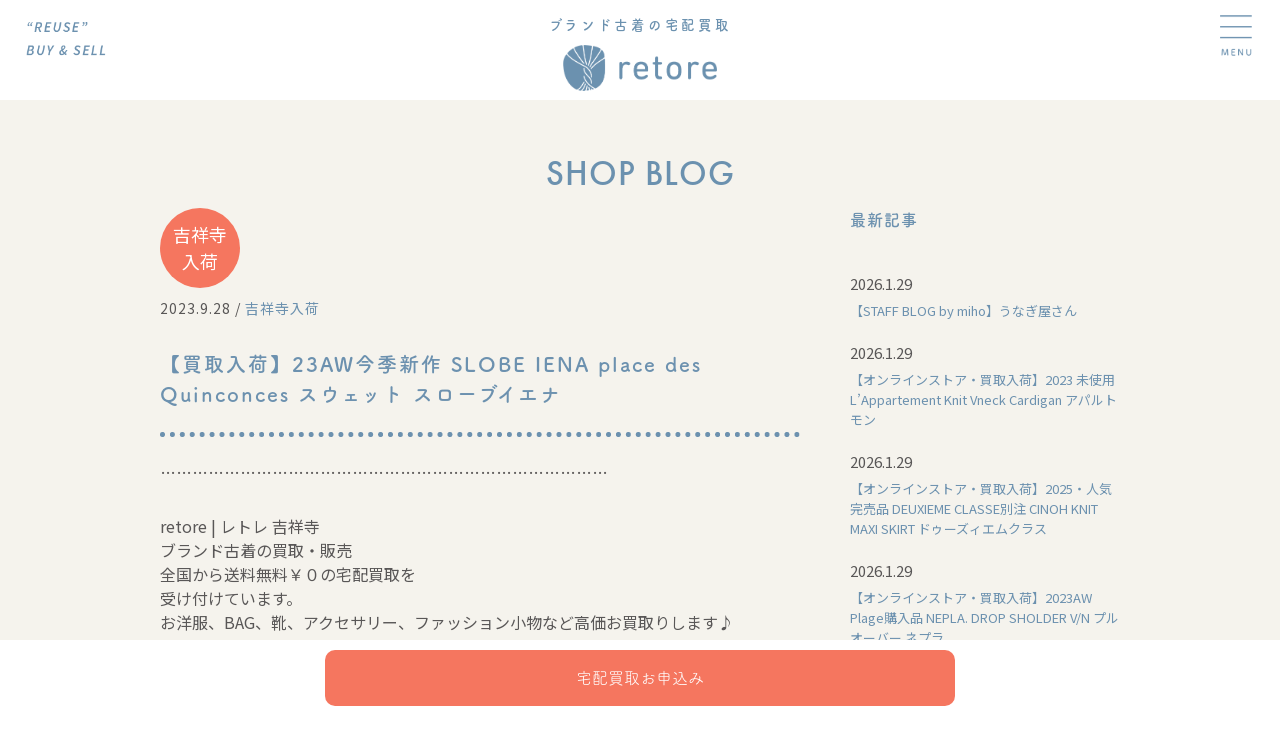

--- FILE ---
content_type: text/html; charset=UTF-8
request_url: https://retore-kaitori.net/slobe-iena-12/
body_size: 13550
content:
<!DOCTYPE html>
<!--[if lt IE 7]> <html class="ie6" lang="ja"> <![endif]-->
<!--[if IE 7]> <html class="ie7" lang="ja"> <![endif]-->
<!--[if IE 8]> <html class="ie8" lang="ja"> <![endif]-->
<!--[if IE 9]> <html class="ie9" lang="ja"> <![endif]-->
<!--[if gt IE 9]><!-->
<html lang="ja"> <!--<![endif]-->

<head>
  <!-- Google Tag Manager -->
  <script>
    (function(w, d, s, l, i) {
      w[l] = w[l] || [];
      w[l].push({
        'gtm.start': new Date().getTime(),
        event: 'gtm.js'
      });
      var f = d.getElementsByTagName(s)[0],
        j = d.createElement(s),
        dl = l != 'dataLayer' ? '&l=' + l : '';
      j.async = true;
      j.src =
        'https://www.googletagmanager.com/gtm.js?id=' + i + dl;
      f.parentNode.insertBefore(j, f);
    })(window, document, 'script', 'dataLayer', 'GTM-K6PWV5X');
  </script>
  <!-- End Google Tag Manager -->

  <meta charset="UTF-8">
  <meta name="viewport" content="width=device-width,initial-scale=1">
  <meta name="format-detection" content="telephone=no" />
    <title>【買取入荷】23AW今季新作 SLOBE IENA place des Quinconces スウェット スローブイエナ</title>
  <meta name="description" content="【買取入荷】23AW今季新作 SLOBE IENA place des Quinconces スウェット スローブイエナ。吉祥寺のブランド買取retoreは、レディースアパレルブランドを専門に買取・販売をしているリユースショップです。スピード査定やブランド高価買取ならretoreにお任せください。" />
  <meta name="thumbnail" content="https://retore-kaitori.net/wordpress2018/wp-content/themes/retorekaitori2024/images/thumbnail.jpg">
  <link rel="stylesheet" href="https://unpkg.com/modern-css-reset/dist/reset.min.css" />
  <link rel="stylesheet" href="https://retore-kaitori.net/wordpress2018/wp-content/themes/retorekaitori2024/assets/css/style.css">
  <link rel="stylesheet" href="https://cdn.jsdelivr.net/gh/vaibhav111tandon/vov.css@latest/vov.css">
  <link rel="preconnect" href="https://fonts.googleapis.com">
  <link rel="preconnect" href="https://fonts.gstatic.com" crossorigin>
  <link href="https://fonts.googleapis.com/css2?family=Source+Sans+3:ital,wght@0,200;1,600&display=swap" rel="stylesheet">
  <link rel="stylesheet" type="text/css" href="https://cdnjs.cloudflare.com/ajax/libs/slick-carousel/1.9.0/slick.css">
  <link rel="preconnect" href="https://fonts.googleapis.com">
  <link rel="preconnect" href="https://fonts.gstatic.com" crossorigin>
  <link href="https://fonts.googleapis.com/css2?family=Noto+Sans+JP:wght@100..900&display=swap" rel="stylesheet">

  <script src="https://code.jquery.com/jquery-3.6.0.min.js"></script>
  <script src="https://ajax.googleapis.com/ajax/libs/jquery/3.6.1/jquery.min.js"></script>
  <script src="https://cdnjs.cloudflare.com/ajax/libs/jquery/3.6.0/jquery.min.js"></script>
  <script src="https://retore-kaitori.net/wordpress2018/wp-content/themes/retorekaitori2024/assets/js/common.js"></script>

  <link rel="stylesheet" href="https://cdnjs.cloudflare.com/ajax/libs/simplebar/6.2.5/simplebar.min.css" />
  <script type="text/javascript" src="https://cdnjs.cloudflare.com/ajax/libs/simplebar/6.2.5/simplebar.min.js"></script>
  <!-- adobeフォント-->
  <script>
    (function(d) {
      var config = {
          kitId: 'kma2emq',
          scriptTimeout: 3000,
          async: true
        },
        h = d.documentElement,
        t = setTimeout(function() {
          h.className = h.className.replace(/\bwf-loading\b/g, "") + " wf-inactive";
        }, config.scriptTimeout),
        tk = d.createElement("script"),
        f = false,
        s = d.getElementsByTagName("script")[0],
        a;
      h.className += " wf-loading";
      tk.src = 'https://use.typekit.net/' + config.kitId + '.js';
      tk.async = true;
      tk.onload = tk.onreadystatechange = function() {
        a = this.readyState;
        if (f || a && a != "complete" && a != "loaded") return;
        f = true;
        clearTimeout(t);
        try {
          Typekit.load(config)
        } catch (e) {}
      };
      s.parentNode.insertBefore(tk, s)
    })(document);
  </script>


  <meta name='robots' content='max-image-preview:large' />
<link rel="alternate" type="application/rss+xml" title="ブランド古着（レディース）の宅配買取ならretore［レトレ］ &raquo; 【買取入荷】23AW今季新作 SLOBE IENA place des Quinconces スウェット スローブイエナ のコメントのフィード" href="https://retore-kaitori.net/slobe-iena-12/feed/" />
<script type="text/javascript">
/* <![CDATA[ */
window._wpemojiSettings = {"baseUrl":"https:\/\/s.w.org\/images\/core\/emoji\/15.0.3\/72x72\/","ext":".png","svgUrl":"https:\/\/s.w.org\/images\/core\/emoji\/15.0.3\/svg\/","svgExt":".svg","source":{"concatemoji":"https:\/\/retore-kaitori.net\/wordpress2018\/wp-includes\/js\/wp-emoji-release.min.js?ver=6.5.7"}};
/*! This file is auto-generated */
!function(i,n){var o,s,e;function c(e){try{var t={supportTests:e,timestamp:(new Date).valueOf()};sessionStorage.setItem(o,JSON.stringify(t))}catch(e){}}function p(e,t,n){e.clearRect(0,0,e.canvas.width,e.canvas.height),e.fillText(t,0,0);var t=new Uint32Array(e.getImageData(0,0,e.canvas.width,e.canvas.height).data),r=(e.clearRect(0,0,e.canvas.width,e.canvas.height),e.fillText(n,0,0),new Uint32Array(e.getImageData(0,0,e.canvas.width,e.canvas.height).data));return t.every(function(e,t){return e===r[t]})}function u(e,t,n){switch(t){case"flag":return n(e,"\ud83c\udff3\ufe0f\u200d\u26a7\ufe0f","\ud83c\udff3\ufe0f\u200b\u26a7\ufe0f")?!1:!n(e,"\ud83c\uddfa\ud83c\uddf3","\ud83c\uddfa\u200b\ud83c\uddf3")&&!n(e,"\ud83c\udff4\udb40\udc67\udb40\udc62\udb40\udc65\udb40\udc6e\udb40\udc67\udb40\udc7f","\ud83c\udff4\u200b\udb40\udc67\u200b\udb40\udc62\u200b\udb40\udc65\u200b\udb40\udc6e\u200b\udb40\udc67\u200b\udb40\udc7f");case"emoji":return!n(e,"\ud83d\udc26\u200d\u2b1b","\ud83d\udc26\u200b\u2b1b")}return!1}function f(e,t,n){var r="undefined"!=typeof WorkerGlobalScope&&self instanceof WorkerGlobalScope?new OffscreenCanvas(300,150):i.createElement("canvas"),a=r.getContext("2d",{willReadFrequently:!0}),o=(a.textBaseline="top",a.font="600 32px Arial",{});return e.forEach(function(e){o[e]=t(a,e,n)}),o}function t(e){var t=i.createElement("script");t.src=e,t.defer=!0,i.head.appendChild(t)}"undefined"!=typeof Promise&&(o="wpEmojiSettingsSupports",s=["flag","emoji"],n.supports={everything:!0,everythingExceptFlag:!0},e=new Promise(function(e){i.addEventListener("DOMContentLoaded",e,{once:!0})}),new Promise(function(t){var n=function(){try{var e=JSON.parse(sessionStorage.getItem(o));if("object"==typeof e&&"number"==typeof e.timestamp&&(new Date).valueOf()<e.timestamp+604800&&"object"==typeof e.supportTests)return e.supportTests}catch(e){}return null}();if(!n){if("undefined"!=typeof Worker&&"undefined"!=typeof OffscreenCanvas&&"undefined"!=typeof URL&&URL.createObjectURL&&"undefined"!=typeof Blob)try{var e="postMessage("+f.toString()+"("+[JSON.stringify(s),u.toString(),p.toString()].join(",")+"));",r=new Blob([e],{type:"text/javascript"}),a=new Worker(URL.createObjectURL(r),{name:"wpTestEmojiSupports"});return void(a.onmessage=function(e){c(n=e.data),a.terminate(),t(n)})}catch(e){}c(n=f(s,u,p))}t(n)}).then(function(e){for(var t in e)n.supports[t]=e[t],n.supports.everything=n.supports.everything&&n.supports[t],"flag"!==t&&(n.supports.everythingExceptFlag=n.supports.everythingExceptFlag&&n.supports[t]);n.supports.everythingExceptFlag=n.supports.everythingExceptFlag&&!n.supports.flag,n.DOMReady=!1,n.readyCallback=function(){n.DOMReady=!0}}).then(function(){return e}).then(function(){var e;n.supports.everything||(n.readyCallback(),(e=n.source||{}).concatemoji?t(e.concatemoji):e.wpemoji&&e.twemoji&&(t(e.twemoji),t(e.wpemoji)))}))}((window,document),window._wpemojiSettings);
/* ]]> */
</script>
<style id='wp-emoji-styles-inline-css' type='text/css'>

	img.wp-smiley, img.emoji {
		display: inline !important;
		border: none !important;
		box-shadow: none !important;
		height: 1em !important;
		width: 1em !important;
		margin: 0 0.07em !important;
		vertical-align: -0.1em !important;
		background: none !important;
		padding: 0 !important;
	}
</style>
<link rel='stylesheet' id='wp-block-library-css' href='https://retore-kaitori.net/wordpress2018/wp-includes/css/dist/block-library/style.min.css?ver=6.5.7' type='text/css' media='all' />
<style id='classic-theme-styles-inline-css' type='text/css'>
/*! This file is auto-generated */
.wp-block-button__link{color:#fff;background-color:#32373c;border-radius:9999px;box-shadow:none;text-decoration:none;padding:calc(.667em + 2px) calc(1.333em + 2px);font-size:1.125em}.wp-block-file__button{background:#32373c;color:#fff;text-decoration:none}
</style>
<style id='global-styles-inline-css' type='text/css'>
body{--wp--preset--color--black: #000000;--wp--preset--color--cyan-bluish-gray: #abb8c3;--wp--preset--color--white: #ffffff;--wp--preset--color--pale-pink: #f78da7;--wp--preset--color--vivid-red: #cf2e2e;--wp--preset--color--luminous-vivid-orange: #ff6900;--wp--preset--color--luminous-vivid-amber: #fcb900;--wp--preset--color--light-green-cyan: #7bdcb5;--wp--preset--color--vivid-green-cyan: #00d084;--wp--preset--color--pale-cyan-blue: #8ed1fc;--wp--preset--color--vivid-cyan-blue: #0693e3;--wp--preset--color--vivid-purple: #9b51e0;--wp--preset--gradient--vivid-cyan-blue-to-vivid-purple: linear-gradient(135deg,rgba(6,147,227,1) 0%,rgb(155,81,224) 100%);--wp--preset--gradient--light-green-cyan-to-vivid-green-cyan: linear-gradient(135deg,rgb(122,220,180) 0%,rgb(0,208,130) 100%);--wp--preset--gradient--luminous-vivid-amber-to-luminous-vivid-orange: linear-gradient(135deg,rgba(252,185,0,1) 0%,rgba(255,105,0,1) 100%);--wp--preset--gradient--luminous-vivid-orange-to-vivid-red: linear-gradient(135deg,rgba(255,105,0,1) 0%,rgb(207,46,46) 100%);--wp--preset--gradient--very-light-gray-to-cyan-bluish-gray: linear-gradient(135deg,rgb(238,238,238) 0%,rgb(169,184,195) 100%);--wp--preset--gradient--cool-to-warm-spectrum: linear-gradient(135deg,rgb(74,234,220) 0%,rgb(151,120,209) 20%,rgb(207,42,186) 40%,rgb(238,44,130) 60%,rgb(251,105,98) 80%,rgb(254,248,76) 100%);--wp--preset--gradient--blush-light-purple: linear-gradient(135deg,rgb(255,206,236) 0%,rgb(152,150,240) 100%);--wp--preset--gradient--blush-bordeaux: linear-gradient(135deg,rgb(254,205,165) 0%,rgb(254,45,45) 50%,rgb(107,0,62) 100%);--wp--preset--gradient--luminous-dusk: linear-gradient(135deg,rgb(255,203,112) 0%,rgb(199,81,192) 50%,rgb(65,88,208) 100%);--wp--preset--gradient--pale-ocean: linear-gradient(135deg,rgb(255,245,203) 0%,rgb(182,227,212) 50%,rgb(51,167,181) 100%);--wp--preset--gradient--electric-grass: linear-gradient(135deg,rgb(202,248,128) 0%,rgb(113,206,126) 100%);--wp--preset--gradient--midnight: linear-gradient(135deg,rgb(2,3,129) 0%,rgb(40,116,252) 100%);--wp--preset--font-size--small: 13px;--wp--preset--font-size--medium: 20px;--wp--preset--font-size--large: 36px;--wp--preset--font-size--x-large: 42px;--wp--preset--spacing--20: 0.44rem;--wp--preset--spacing--30: 0.67rem;--wp--preset--spacing--40: 1rem;--wp--preset--spacing--50: 1.5rem;--wp--preset--spacing--60: 2.25rem;--wp--preset--spacing--70: 3.38rem;--wp--preset--spacing--80: 5.06rem;--wp--preset--shadow--natural: 6px 6px 9px rgba(0, 0, 0, 0.2);--wp--preset--shadow--deep: 12px 12px 50px rgba(0, 0, 0, 0.4);--wp--preset--shadow--sharp: 6px 6px 0px rgba(0, 0, 0, 0.2);--wp--preset--shadow--outlined: 6px 6px 0px -3px rgba(255, 255, 255, 1), 6px 6px rgba(0, 0, 0, 1);--wp--preset--shadow--crisp: 6px 6px 0px rgba(0, 0, 0, 1);}:where(.is-layout-flex){gap: 0.5em;}:where(.is-layout-grid){gap: 0.5em;}body .is-layout-flex{display: flex;}body .is-layout-flex{flex-wrap: wrap;align-items: center;}body .is-layout-flex > *{margin: 0;}body .is-layout-grid{display: grid;}body .is-layout-grid > *{margin: 0;}:where(.wp-block-columns.is-layout-flex){gap: 2em;}:where(.wp-block-columns.is-layout-grid){gap: 2em;}:where(.wp-block-post-template.is-layout-flex){gap: 1.25em;}:where(.wp-block-post-template.is-layout-grid){gap: 1.25em;}.has-black-color{color: var(--wp--preset--color--black) !important;}.has-cyan-bluish-gray-color{color: var(--wp--preset--color--cyan-bluish-gray) !important;}.has-white-color{color: var(--wp--preset--color--white) !important;}.has-pale-pink-color{color: var(--wp--preset--color--pale-pink) !important;}.has-vivid-red-color{color: var(--wp--preset--color--vivid-red) !important;}.has-luminous-vivid-orange-color{color: var(--wp--preset--color--luminous-vivid-orange) !important;}.has-luminous-vivid-amber-color{color: var(--wp--preset--color--luminous-vivid-amber) !important;}.has-light-green-cyan-color{color: var(--wp--preset--color--light-green-cyan) !important;}.has-vivid-green-cyan-color{color: var(--wp--preset--color--vivid-green-cyan) !important;}.has-pale-cyan-blue-color{color: var(--wp--preset--color--pale-cyan-blue) !important;}.has-vivid-cyan-blue-color{color: var(--wp--preset--color--vivid-cyan-blue) !important;}.has-vivid-purple-color{color: var(--wp--preset--color--vivid-purple) !important;}.has-black-background-color{background-color: var(--wp--preset--color--black) !important;}.has-cyan-bluish-gray-background-color{background-color: var(--wp--preset--color--cyan-bluish-gray) !important;}.has-white-background-color{background-color: var(--wp--preset--color--white) !important;}.has-pale-pink-background-color{background-color: var(--wp--preset--color--pale-pink) !important;}.has-vivid-red-background-color{background-color: var(--wp--preset--color--vivid-red) !important;}.has-luminous-vivid-orange-background-color{background-color: var(--wp--preset--color--luminous-vivid-orange) !important;}.has-luminous-vivid-amber-background-color{background-color: var(--wp--preset--color--luminous-vivid-amber) !important;}.has-light-green-cyan-background-color{background-color: var(--wp--preset--color--light-green-cyan) !important;}.has-vivid-green-cyan-background-color{background-color: var(--wp--preset--color--vivid-green-cyan) !important;}.has-pale-cyan-blue-background-color{background-color: var(--wp--preset--color--pale-cyan-blue) !important;}.has-vivid-cyan-blue-background-color{background-color: var(--wp--preset--color--vivid-cyan-blue) !important;}.has-vivid-purple-background-color{background-color: var(--wp--preset--color--vivid-purple) !important;}.has-black-border-color{border-color: var(--wp--preset--color--black) !important;}.has-cyan-bluish-gray-border-color{border-color: var(--wp--preset--color--cyan-bluish-gray) !important;}.has-white-border-color{border-color: var(--wp--preset--color--white) !important;}.has-pale-pink-border-color{border-color: var(--wp--preset--color--pale-pink) !important;}.has-vivid-red-border-color{border-color: var(--wp--preset--color--vivid-red) !important;}.has-luminous-vivid-orange-border-color{border-color: var(--wp--preset--color--luminous-vivid-orange) !important;}.has-luminous-vivid-amber-border-color{border-color: var(--wp--preset--color--luminous-vivid-amber) !important;}.has-light-green-cyan-border-color{border-color: var(--wp--preset--color--light-green-cyan) !important;}.has-vivid-green-cyan-border-color{border-color: var(--wp--preset--color--vivid-green-cyan) !important;}.has-pale-cyan-blue-border-color{border-color: var(--wp--preset--color--pale-cyan-blue) !important;}.has-vivid-cyan-blue-border-color{border-color: var(--wp--preset--color--vivid-cyan-blue) !important;}.has-vivid-purple-border-color{border-color: var(--wp--preset--color--vivid-purple) !important;}.has-vivid-cyan-blue-to-vivid-purple-gradient-background{background: var(--wp--preset--gradient--vivid-cyan-blue-to-vivid-purple) !important;}.has-light-green-cyan-to-vivid-green-cyan-gradient-background{background: var(--wp--preset--gradient--light-green-cyan-to-vivid-green-cyan) !important;}.has-luminous-vivid-amber-to-luminous-vivid-orange-gradient-background{background: var(--wp--preset--gradient--luminous-vivid-amber-to-luminous-vivid-orange) !important;}.has-luminous-vivid-orange-to-vivid-red-gradient-background{background: var(--wp--preset--gradient--luminous-vivid-orange-to-vivid-red) !important;}.has-very-light-gray-to-cyan-bluish-gray-gradient-background{background: var(--wp--preset--gradient--very-light-gray-to-cyan-bluish-gray) !important;}.has-cool-to-warm-spectrum-gradient-background{background: var(--wp--preset--gradient--cool-to-warm-spectrum) !important;}.has-blush-light-purple-gradient-background{background: var(--wp--preset--gradient--blush-light-purple) !important;}.has-blush-bordeaux-gradient-background{background: var(--wp--preset--gradient--blush-bordeaux) !important;}.has-luminous-dusk-gradient-background{background: var(--wp--preset--gradient--luminous-dusk) !important;}.has-pale-ocean-gradient-background{background: var(--wp--preset--gradient--pale-ocean) !important;}.has-electric-grass-gradient-background{background: var(--wp--preset--gradient--electric-grass) !important;}.has-midnight-gradient-background{background: var(--wp--preset--gradient--midnight) !important;}.has-small-font-size{font-size: var(--wp--preset--font-size--small) !important;}.has-medium-font-size{font-size: var(--wp--preset--font-size--medium) !important;}.has-large-font-size{font-size: var(--wp--preset--font-size--large) !important;}.has-x-large-font-size{font-size: var(--wp--preset--font-size--x-large) !important;}
.wp-block-navigation a:where(:not(.wp-element-button)){color: inherit;}
:where(.wp-block-post-template.is-layout-flex){gap: 1.25em;}:where(.wp-block-post-template.is-layout-grid){gap: 1.25em;}
:where(.wp-block-columns.is-layout-flex){gap: 2em;}:where(.wp-block-columns.is-layout-grid){gap: 2em;}
.wp-block-pullquote{font-size: 1.5em;line-height: 1.6;}
</style>
<link rel='stylesheet' id='contact-form-7-css' href='https://retore-kaitori.net/wordpress2018/wp-content/plugins/contact-form-7/includes/css/styles.css?ver=5.9.8' type='text/css' media='all' />
<link rel="https://api.w.org/" href="https://retore-kaitori.net/wp-json/" /><link rel="alternate" type="application/json" href="https://retore-kaitori.net/wp-json/wp/v2/posts/100225" /><link rel="EditURI" type="application/rsd+xml" title="RSD" href="https://retore-kaitori.net/wordpress2018/xmlrpc.php?rsd" />
<meta name="generator" content="WordPress 6.5.7" />
<link rel="canonical" href="https://retore-kaitori.net/slobe-iena-12/" />
<link rel='shortlink' href='https://retore-kaitori.net/?p=100225' />
<link rel="alternate" type="application/json+oembed" href="https://retore-kaitori.net/wp-json/oembed/1.0/embed?url=https%3A%2F%2Fretore-kaitori.net%2Fslobe-iena-12%2F" />
<link rel="alternate" type="text/xml+oembed" href="https://retore-kaitori.net/wp-json/oembed/1.0/embed?url=https%3A%2F%2Fretore-kaitori.net%2Fslobe-iena-12%2F&#038;format=xml" />
<link rel="apple-touch-icon" sizes="180x180" href="/wordpress2018/wp-content/uploads/fbrfg/apple-touch-icon.png">
<link rel="icon" type="image/png" sizes="32x32" href="/wordpress2018/wp-content/uploads/fbrfg/favicon-32x32.png">
<link rel="icon" type="image/png" sizes="16x16" href="/wordpress2018/wp-content/uploads/fbrfg/favicon-16x16.png">
<link rel="manifest" href="/wordpress2018/wp-content/uploads/fbrfg/site.webmanifest">
<link rel="mask-icon" href="/wordpress2018/wp-content/uploads/fbrfg/safari-pinned-tab.svg" color="#7294b2">
<link rel="shortcut icon" href="/wordpress2018/wp-content/uploads/fbrfg/favicon.ico">
<meta name="msapplication-TileColor" content="#7294b2">
<meta name="msapplication-config" content="/wordpress2018/wp-content/uploads/fbrfg/browserconfig.xml">
<meta name="theme-color" content="#ffffff"><noscript><style>.lazyload[data-src]{display:none !important;}</style></noscript><style>.lazyload{background-image:none !important;}.lazyload:before{background-image:none !important;}</style><style id="wpforms-css-vars-root">
				:root {
					--wpforms-field-border-radius: 3px;
--wpforms-field-border-style: solid;
--wpforms-field-border-size: 1px;
--wpforms-field-background-color: #ffffff;
--wpforms-field-border-color: rgba( 0, 0, 0, 0.25 );
--wpforms-field-border-color-spare: rgba( 0, 0, 0, 0.25 );
--wpforms-field-text-color: rgba( 0, 0, 0, 0.7 );
--wpforms-field-menu-color: #ffffff;
--wpforms-label-color: rgba( 0, 0, 0, 0.85 );
--wpforms-label-sublabel-color: rgba( 0, 0, 0, 0.55 );
--wpforms-label-error-color: #d63637;
--wpforms-button-border-radius: 3px;
--wpforms-button-border-style: none;
--wpforms-button-border-size: 1px;
--wpforms-button-background-color: #066aab;
--wpforms-button-border-color: #066aab;
--wpforms-button-text-color: #ffffff;
--wpforms-page-break-color: #066aab;
--wpforms-background-image: none;
--wpforms-background-position: center center;
--wpforms-background-repeat: no-repeat;
--wpforms-background-size: cover;
--wpforms-background-width: 100px;
--wpforms-background-height: 100px;
--wpforms-background-color: rgba( 0, 0, 0, 0 );
--wpforms-background-url: none;
--wpforms-container-padding: 0px;
--wpforms-container-border-style: none;
--wpforms-container-border-width: 1px;
--wpforms-container-border-color: #000000;
--wpforms-container-border-radius: 3px;
--wpforms-field-size-input-height: 43px;
--wpforms-field-size-input-spacing: 15px;
--wpforms-field-size-font-size: 16px;
--wpforms-field-size-line-height: 19px;
--wpforms-field-size-padding-h: 14px;
--wpforms-field-size-checkbox-size: 16px;
--wpforms-field-size-sublabel-spacing: 5px;
--wpforms-field-size-icon-size: 1;
--wpforms-label-size-font-size: 16px;
--wpforms-label-size-line-height: 19px;
--wpforms-label-size-sublabel-font-size: 14px;
--wpforms-label-size-sublabel-line-height: 17px;
--wpforms-button-size-font-size: 17px;
--wpforms-button-size-height: 41px;
--wpforms-button-size-padding-h: 15px;
--wpforms-button-size-margin-top: 10px;
--wpforms-container-shadow-size-box-shadow: none;

				}
			</style>  <script>
    // Web フォントのロードが完了しない場合に備えての処理
    setTimeout(function() {
      if (document.getElementsByTagName("html")[0].classList.contains('wf-active') != true) {
        document.getElementsByTagName("html")[0].classList.add('loading-delay');
      }
    }, 3000);
  </script>
</head>

<!--body-->

<body data-rsssl=1 class="special-padding">

  <!-- Google Tag Manager (noscript) -->
  <noscript><iframe src="https://www.googletagmanager.com/ns.html?id=GTM-K6PWV5X" height="0" width="0" style="display:none;visibility:hidden"></iframe></noscript>
  <!-- End Google Tag Manager (noscript) -->

      <header>
      <nav id="gnav" class="sub">
        <p class="copy"><img src="[data-uri]" alt="“REUSE BUY & SELL" data-src="https://retore-kaitori.net/wordpress2018/wp-content/themes/retorekaitori2024/assets/images/sub_copy_mv.png" decoding="async" class="lazyload" data-eio-rwidth="258" data-eio-rheight="131"><noscript><img src="https://retore-kaitori.net/wordpress2018/wp-content/themes/retorekaitori2024/assets/images/sub_copy_mv.png" alt="“REUSE BUY & SELL" data-eio="l"></noscript></p>
        <div class="hamburger-icon">
          <img src="[data-uri]" data-src="https://retore-kaitori.net/wordpress2018/wp-content/themes/retorekaitori2024/assets/images/menu.png" decoding="async" class="lazyload" data-eio-rwidth="94" data-eio-rheight="118"><noscript><img src="https://retore-kaitori.net/wordpress2018/wp-content/themes/retorekaitori2024/assets/images/menu.png" data-eio="l"></noscript>
        </div>
        <div class="hamburger-icon-close">
          <img src="[data-uri]" data-src="https://retore-kaitori.net/wordpress2018/wp-content/themes/retorekaitori2024/assets/images/close.png" decoding="async" class="lazyload" data-eio-rwidth="91" data-eio-rheight="110"><noscript><img src="https://retore-kaitori.net/wordpress2018/wp-content/themes/retorekaitori2024/assets/images/close.png" data-eio="l"></noscript>
        </div>
        <div class="nav-cover">
          <div class="title">
            <p class="text">ブランド古着の宅配買取</p>
            <p class="images"><a href="https://retore-kaitori.net/"><img src="[data-uri]" width="100%" alt="retore" data-src="https://retore-kaitori.net/wordpress2018/wp-content/themes/retorekaitori2024/assets/images/common-logo-retoro.png" decoding="async" class="lazyload" data-eio-rwidth="401" data-eio-rheight="120"><noscript><img src="https://retore-kaitori.net/wordpress2018/wp-content/themes/retorekaitori2024/assets/images/common-logo-retoro.png" width="100%" alt="retore" data-eio="l"></noscript></a>
            </p>
          </div>
          <div class="navi-bar">
            <div class="sp-menu-btn bg-beige">
              <div class="">
                <p class="bg-point text-white buy-btn">
                  <a class="text-white" href="https://retore-kaitori.net/application-first-time" rel=“nofollow”>宅配買取<br>
                    お申込み</a>
                </p>
                <p class="bg-point text-white buy-btn">
                  <a class="text-white" href="https://retore-kaitori.net/application-second-time" rel=“nofollow”>宅配買取<br>
                    ２回目以降</a>
                </p>
                <i class="border"> </i>
                <p class="bg-white text-point other-btn">
                  <a class="text-point" href="https://retore-kaitori.net/contact" rel=“nofollow”>お問合せ</a>
                </p>
                <p class="bg-white text-point other-btn">
                  <a class="text-point" href="https://retore-kaitori.net/assessment" rel=“nofollow”>かんたん<br>
                    仮査定</a>
                </p>
              </div>
            </div>
            <ul class="menu">
              <li><a href="https://retore-kaitori.net/buy-delivery" class="text-dark">宅配買取のこと</a></li>
              <li><a href="https://retore-kaitori.net/buy-shop" class="text-dark">店舗買取のこと</a></li>
              <li><a href="https://retore-kaitori.net/brands" class="text-dark">買取ブランド</a></li>
              <li><a href="https://retore-kaitori.net/staff" class="text-dark">スタッフ紹介</a></li>
              <li><a href="https://retore-kaitori.net/shopblog" class="text-dark">新入荷ブログ</a></li>
              <li><a href="https://retore.net/" class="text-dark" target="_blank">吉祥寺のお店</a></li>
              <li class="online-store">
                <a href="javascript:void(0)" class="text-dark" ontouchstart="">オンラインストア</a>
                <ul class="sub-menu text-blue">
                  <li><a href="https://retore-online.net/" target="_blank">＞オンラインストア</a></li>
                  <li><a href="https://auctions.yahoo.co.jp/seller/retore_online" target="_blank">＞ヤフーオークション</a></li>
                </ul>
              </li>
            </ul>
            <ul class="menu-btn">
              <li class="globalMenuArea-menu-line">
                <p><a href="https://retore-kaitori.net/assessment" class="text-point" rel=“nofollow”>かんたん<br>仮査定</a></p>
                <p><a href="https://retore-kaitori.net/contact" class="text-point" rel=“nofollow”>お問合せ</a></p>
              </li>
              <li class="globalMenuArea-menu-block">
                <div class="entry-button">
                  <p class="original-button">宅配買取<br>お申込み</p>
                  <ul class="new-button">
                    <a href="https://retore-kaitori.net/application-first-time" rel=“nofollow”>
                      <li>初めて<br>ご利用</li>
                    </a>
                    <a href="https://retore-kaitori.net/application-second-time" rel=“nofollow”>
                      <li>２回以上<br>ご利用</li>
                    </a>
                  </ul>
                </div>
              </li>
            </ul>
          </div>
        </div>
      </nav>
    </header>
  


<!--ブログ詳細ページ-->
  <main>
    <article class="bg-beige">
      <h1 class="pageTitle text-center text-blue blogTitle futura-Medium">SHOP BLOG</h1>
      <section>
        <div class="wd1000 blog-cover">
          <div class="blog-content NotoSans">
            <!--カテゴリーバッジを表示-->
            <span class="item-bage newarrival">吉祥寺<br>入荷</span>                                          <div class="blog-content-timeAndCategory"><time datetime="28-9-2023">2023.9.28</time> / <a href="https://retore-kaitori.net/shopblog/newarrival/">吉祥寺<br>入荷</a></div>
                <h1 class="blog-content-title tsukuardgothic-std">【買取入荷】23AW今季新作 SLOBE IENA place des Quinconces スウェット スローブイエナ</h1>
                <p>&#8230;&#8230;&#8230;&#8230;&#8230;&#8230;&#8230;&#8230;&#8230;&#8230;&#8230;&#8230;&#8230;&#8230;&#8230;&#8230;&#8230;&#8230;&#8230;&#8230;&#8230;&#8230;&#8230;&#8230;&#8230;&#8230;&#8230;&#8230;</p>
<p>retore | レトレ 吉祥寺<br />
ブランド古着の買取・販売<br />
全国から送料無料￥０の宅配買取を<br />
受け付けています。<br />
お洋服、BAG、靴、アクセサリー、ファッション小物など高価お買取りします♪<br />
<a href="https://retore-kaitori.net" rel="noopener" target="_blank">https://retore-kaitori.net</a></p>
<p>&#8230;&#8230;&#8230;&#8230;&#8230;&#8230;&#8230;&#8230;&#8230;&#8230;&#8230;&#8230;&#8230;&#8230;&#8230;&#8230;&#8230;&#8230;&#8230;&#8230;&#8230;&#8230;&#8230;&#8230;&#8230;&#8230;&#8230;&#8230;</p>
<p>【吉祥寺 実店舗】&#8212; 買取入荷情報 &#8212;</p>
<p>23AW今季新作 SLOBE IENA place des Quinconces スウェット スローブイエナ</p>
<p>が入荷しました。</p>
<p><img fetchpriority="high" decoding="async" src="[data-uri]" alt="" width="792" height="792" class="alignnone size-full wp-image-100212 lazyload"   data-src="https://retore-kaitori.net/wordpress2018/wp-content/uploads/2023/09/SLOBE-IENA-1-1.jpg" data-srcset="https://retore-kaitori.net/wordpress2018/wp-content/uploads/2023/09/SLOBE-IENA-1-1.jpg 792w, https://retore-kaitori.net/wordpress2018/wp-content/uploads/2023/09/SLOBE-IENA-1-1-300x300.jpg 300w, https://retore-kaitori.net/wordpress2018/wp-content/uploads/2023/09/SLOBE-IENA-1-1-150x150.jpg 150w, https://retore-kaitori.net/wordpress2018/wp-content/uploads/2023/09/SLOBE-IENA-1-1-768x768.jpg 768w" data-sizes="auto" data-eio-rwidth="792" data-eio-rheight="792" /><noscript><img fetchpriority="high" decoding="async" src="https://retore-kaitori.net/wordpress2018/wp-content/uploads/2023/09/SLOBE-IENA-1-1.jpg" alt="" width="792" height="792" class="alignnone size-full wp-image-100212" srcset="https://retore-kaitori.net/wordpress2018/wp-content/uploads/2023/09/SLOBE-IENA-1-1.jpg 792w, https://retore-kaitori.net/wordpress2018/wp-content/uploads/2023/09/SLOBE-IENA-1-1-300x300.jpg 300w, https://retore-kaitori.net/wordpress2018/wp-content/uploads/2023/09/SLOBE-IENA-1-1-150x150.jpg 150w, https://retore-kaitori.net/wordpress2018/wp-content/uploads/2023/09/SLOBE-IENA-1-1-768x768.jpg 768w" sizes="(max-width: 792px) 100vw, 792px" data-eio="l" /></noscript></p>
<p><img decoding="async" src="[data-uri]" alt="" width="800" height="800" class="alignnone size-full wp-image-100215 lazyload"   data-src="https://retore-kaitori.net/wordpress2018/wp-content/uploads/2023/09/SLOBE-IENA-4.jpg" data-srcset="https://retore-kaitori.net/wordpress2018/wp-content/uploads/2023/09/SLOBE-IENA-4.jpg 800w, https://retore-kaitori.net/wordpress2018/wp-content/uploads/2023/09/SLOBE-IENA-4-300x300.jpg 300w, https://retore-kaitori.net/wordpress2018/wp-content/uploads/2023/09/SLOBE-IENA-4-150x150.jpg 150w, https://retore-kaitori.net/wordpress2018/wp-content/uploads/2023/09/SLOBE-IENA-4-768x768.jpg 768w" data-sizes="auto" data-eio-rwidth="800" data-eio-rheight="800" /><noscript><img decoding="async" src="https://retore-kaitori.net/wordpress2018/wp-content/uploads/2023/09/SLOBE-IENA-4.jpg" alt="" width="800" height="800" class="alignnone size-full wp-image-100215" srcset="https://retore-kaitori.net/wordpress2018/wp-content/uploads/2023/09/SLOBE-IENA-4.jpg 800w, https://retore-kaitori.net/wordpress2018/wp-content/uploads/2023/09/SLOBE-IENA-4-300x300.jpg 300w, https://retore-kaitori.net/wordpress2018/wp-content/uploads/2023/09/SLOBE-IENA-4-150x150.jpg 150w, https://retore-kaitori.net/wordpress2018/wp-content/uploads/2023/09/SLOBE-IENA-4-768x768.jpg 768w" sizes="(max-width: 800px) 100vw, 800px" data-eio="l" /></noscript></p>
<p><img decoding="async" src="[data-uri]" alt="" width="800" height="800" class="alignnone size-full wp-image-100216 lazyload"   data-src="https://retore-kaitori.net/wordpress2018/wp-content/uploads/2023/09/SLOBE-IENA-5.jpg" data-srcset="https://retore-kaitori.net/wordpress2018/wp-content/uploads/2023/09/SLOBE-IENA-5.jpg 800w, https://retore-kaitori.net/wordpress2018/wp-content/uploads/2023/09/SLOBE-IENA-5-300x300.jpg 300w, https://retore-kaitori.net/wordpress2018/wp-content/uploads/2023/09/SLOBE-IENA-5-150x150.jpg 150w, https://retore-kaitori.net/wordpress2018/wp-content/uploads/2023/09/SLOBE-IENA-5-768x768.jpg 768w" data-sizes="auto" data-eio-rwidth="800" data-eio-rheight="800" /><noscript><img decoding="async" src="https://retore-kaitori.net/wordpress2018/wp-content/uploads/2023/09/SLOBE-IENA-5.jpg" alt="" width="800" height="800" class="alignnone size-full wp-image-100216" srcset="https://retore-kaitori.net/wordpress2018/wp-content/uploads/2023/09/SLOBE-IENA-5.jpg 800w, https://retore-kaitori.net/wordpress2018/wp-content/uploads/2023/09/SLOBE-IENA-5-300x300.jpg 300w, https://retore-kaitori.net/wordpress2018/wp-content/uploads/2023/09/SLOBE-IENA-5-150x150.jpg 150w, https://retore-kaitori.net/wordpress2018/wp-content/uploads/2023/09/SLOBE-IENA-5-768x768.jpg 768w" sizes="(max-width: 800px) 100vw, 800px" data-eio="l" /></noscript></p>
<p>2309-0866<br />
SLOBE IENA<br />
place des Quinconces スウェット / 23070912405030<br />
税込¥6,490<br />
(2023AW今季新作 定価￥7,700 ※未使用)</p>
<p><img decoding="async" src="[data-uri]" alt="" width="800" height="800" class="alignnone size-full wp-image-100217 lazyload"   data-src="https://retore-kaitori.net/wordpress2018/wp-content/uploads/2023/09/Traditional-Weatherwear-1.jpg" data-srcset="https://retore-kaitori.net/wordpress2018/wp-content/uploads/2023/09/Traditional-Weatherwear-1.jpg 800w, https://retore-kaitori.net/wordpress2018/wp-content/uploads/2023/09/Traditional-Weatherwear-1-300x300.jpg 300w, https://retore-kaitori.net/wordpress2018/wp-content/uploads/2023/09/Traditional-Weatherwear-1-150x150.jpg 150w, https://retore-kaitori.net/wordpress2018/wp-content/uploads/2023/09/Traditional-Weatherwear-1-768x768.jpg 768w" data-sizes="auto" data-eio-rwidth="800" data-eio-rheight="800" /><noscript><img decoding="async" src="https://retore-kaitori.net/wordpress2018/wp-content/uploads/2023/09/Traditional-Weatherwear-1.jpg" alt="" width="800" height="800" class="alignnone size-full wp-image-100217" srcset="https://retore-kaitori.net/wordpress2018/wp-content/uploads/2023/09/Traditional-Weatherwear-1.jpg 800w, https://retore-kaitori.net/wordpress2018/wp-content/uploads/2023/09/Traditional-Weatherwear-1-300x300.jpg 300w, https://retore-kaitori.net/wordpress2018/wp-content/uploads/2023/09/Traditional-Weatherwear-1-150x150.jpg 150w, https://retore-kaitori.net/wordpress2018/wp-content/uploads/2023/09/Traditional-Weatherwear-1-768x768.jpg 768w" sizes="(max-width: 800px) 100vw, 800px" data-eio="l" /></noscript></p>
<p><img decoding="async" src="[data-uri]" alt="" width="800" height="800" class="alignnone size-full wp-image-100218 lazyload"   data-src="https://retore-kaitori.net/wordpress2018/wp-content/uploads/2023/09/Traditional-Weatherwear-2.jpg" data-srcset="https://retore-kaitori.net/wordpress2018/wp-content/uploads/2023/09/Traditional-Weatherwear-2.jpg 800w, https://retore-kaitori.net/wordpress2018/wp-content/uploads/2023/09/Traditional-Weatherwear-2-300x300.jpg 300w, https://retore-kaitori.net/wordpress2018/wp-content/uploads/2023/09/Traditional-Weatherwear-2-150x150.jpg 150w, https://retore-kaitori.net/wordpress2018/wp-content/uploads/2023/09/Traditional-Weatherwear-2-768x768.jpg 768w" data-sizes="auto" data-eio-rwidth="800" data-eio-rheight="800" /><noscript><img decoding="async" src="https://retore-kaitori.net/wordpress2018/wp-content/uploads/2023/09/Traditional-Weatherwear-2.jpg" alt="" width="800" height="800" class="alignnone size-full wp-image-100218" srcset="https://retore-kaitori.net/wordpress2018/wp-content/uploads/2023/09/Traditional-Weatherwear-2.jpg 800w, https://retore-kaitori.net/wordpress2018/wp-content/uploads/2023/09/Traditional-Weatherwear-2-300x300.jpg 300w, https://retore-kaitori.net/wordpress2018/wp-content/uploads/2023/09/Traditional-Weatherwear-2-150x150.jpg 150w, https://retore-kaitori.net/wordpress2018/wp-content/uploads/2023/09/Traditional-Weatherwear-2-768x768.jpg 768w" sizes="(max-width: 800px) 100vw, 800px" data-eio="l" /></noscript></p>
<p>2309-0708<br />
TRADITIONAL WEATHERWEAR<br />
別注 BIGバスクボーダー / 22070910009910 size:XS<br />
税込¥11,990<br />
(2022 定価￥16,500 ※未使用 IENA別注)</p>
<p><img decoding="async" src="[data-uri]" alt="" width="787" height="787" class="alignnone size-full wp-image-100213 lazyload"   data-src="https://retore-kaitori.net/wordpress2018/wp-content/uploads/2023/09/SLOBE-IENA-2-1.jpg" data-srcset="https://retore-kaitori.net/wordpress2018/wp-content/uploads/2023/09/SLOBE-IENA-2-1.jpg 787w, https://retore-kaitori.net/wordpress2018/wp-content/uploads/2023/09/SLOBE-IENA-2-1-300x300.jpg 300w, https://retore-kaitori.net/wordpress2018/wp-content/uploads/2023/09/SLOBE-IENA-2-1-150x150.jpg 150w, https://retore-kaitori.net/wordpress2018/wp-content/uploads/2023/09/SLOBE-IENA-2-1-768x768.jpg 768w" data-sizes="auto" data-eio-rwidth="787" data-eio-rheight="787" /><noscript><img decoding="async" src="https://retore-kaitori.net/wordpress2018/wp-content/uploads/2023/09/SLOBE-IENA-2-1.jpg" alt="" width="787" height="787" class="alignnone size-full wp-image-100213" srcset="https://retore-kaitori.net/wordpress2018/wp-content/uploads/2023/09/SLOBE-IENA-2-1.jpg 787w, https://retore-kaitori.net/wordpress2018/wp-content/uploads/2023/09/SLOBE-IENA-2-1-300x300.jpg 300w, https://retore-kaitori.net/wordpress2018/wp-content/uploads/2023/09/SLOBE-IENA-2-1-150x150.jpg 150w, https://retore-kaitori.net/wordpress2018/wp-content/uploads/2023/09/SLOBE-IENA-2-1-768x768.jpg 768w" sizes="(max-width: 787px) 100vw, 787px" data-eio="l" /></noscript></p>
<p><img decoding="async" src="[data-uri]" alt="" width="800" height="800" class="alignnone size-full wp-image-100214 lazyload"   data-src="https://retore-kaitori.net/wordpress2018/wp-content/uploads/2023/09/SLOBE-IENA-3.jpg" data-srcset="https://retore-kaitori.net/wordpress2018/wp-content/uploads/2023/09/SLOBE-IENA-3.jpg 800w, https://retore-kaitori.net/wordpress2018/wp-content/uploads/2023/09/SLOBE-IENA-3-300x300.jpg 300w, https://retore-kaitori.net/wordpress2018/wp-content/uploads/2023/09/SLOBE-IENA-3-150x150.jpg 150w, https://retore-kaitori.net/wordpress2018/wp-content/uploads/2023/09/SLOBE-IENA-3-768x768.jpg 768w" data-sizes="auto" data-eio-rwidth="800" data-eio-rheight="800" /><noscript><img decoding="async" src="https://retore-kaitori.net/wordpress2018/wp-content/uploads/2023/09/SLOBE-IENA-3.jpg" alt="" width="800" height="800" class="alignnone size-full wp-image-100214" srcset="https://retore-kaitori.net/wordpress2018/wp-content/uploads/2023/09/SLOBE-IENA-3.jpg 800w, https://retore-kaitori.net/wordpress2018/wp-content/uploads/2023/09/SLOBE-IENA-3-300x300.jpg 300w, https://retore-kaitori.net/wordpress2018/wp-content/uploads/2023/09/SLOBE-IENA-3-150x150.jpg 150w, https://retore-kaitori.net/wordpress2018/wp-content/uploads/2023/09/SLOBE-IENA-3-768x768.jpg 768w" sizes="(max-width: 800px) 100vw, 800px" data-eio="l" /></noscript></p>
<p>2309-0836<br />
SLOBE IENA<br />
ライトオンスコクーンシルエットデニム / 23030912032020 size:36<br />
税込¥8,690<br />
(2023 定価￥13,200 人気完売品 ヴィンテージ加工)</p>
<p>&#8230;&#8230;&#8230;&#8230;&#8230;&#8230;&#8230;&#8230;&#8230;&#8230;&#8230;&#8230;&#8230;&#8230;&#8230;&#8230;&#8230;&#8230;&#8230;&#8230;&#8230;&#8230;&#8230;&#8230;&#8230;&#8230;&#8230;&#8230;</p>
<p>＼ 宅配買取　募集中 ／<br />
全国から送料無料￥０の宅配買取を<br />
受け付けています。<br />
お洋服・BAG・靴・アクセサリー・ファッション小物など<br />
高価お買取りします♪</p>
<p>●retore 宅配買取専門サイト<br />
<a href="https://www.retore-kaitori.net">https://www.retore-kaitori.net</a><br />
<a href="https://retore-kaitori.net/"><img decoding="async" src="[data-uri]" alt="" width="940" height="400" class="alignnone size-full wp-image-84540 lazyload"   data-src="https://retore-kaitori.net/wordpress2018/wp-content/uploads/2022/06/買取看板_01_7.jpg" data-srcset="https://retore-kaitori.net/wordpress2018/wp-content/uploads/2022/06/買取看板_01_7.jpg 940w, https://retore-kaitori.net/wordpress2018/wp-content/uploads/2022/06/買取看板_01_7-300x128.jpg 300w, https://retore-kaitori.net/wordpress2018/wp-content/uploads/2022/06/買取看板_01_7-768x327.jpg 768w" data-sizes="auto" data-eio-rwidth="940" data-eio-rheight="400" /><noscript><img decoding="async" src="https://retore-kaitori.net/wordpress2018/wp-content/uploads/2022/06/買取看板_01_7.jpg" alt="" width="940" height="400" class="alignnone size-full wp-image-84540" srcset="https://retore-kaitori.net/wordpress2018/wp-content/uploads/2022/06/買取看板_01_7.jpg 940w, https://retore-kaitori.net/wordpress2018/wp-content/uploads/2022/06/買取看板_01_7-300x128.jpg 300w, https://retore-kaitori.net/wordpress2018/wp-content/uploads/2022/06/買取看板_01_7-768x327.jpg 768w" sizes="(max-width: 940px) 100vw, 940px" data-eio="l" /></noscript></a></p>
<p>●吉祥寺　実店舗<br />
<a href="https://retore.net" rel="noopener" target="_blank">https://retore.net</a></p>
<p>●オンラインストア<br />
<a href="https://retore-online.net" rel="noopener" target="_blank">https://retore-online.net</a></p>
<p>●ヤフオク!店<br />
<a href="https://auctions.yahoo.co.jp/seller/retore_online" rel="noopener" target="_blank">https://auctions.yahoo.co.jp/seller/retore_online</a></p>
<p>&#8230;&#8230;&#8230;&#8230;&#8230;&#8230;&#8230;&#8230;&#8230;&#8230;&#8230;&#8230;&#8230;&#8230;&#8230;&#8230;&#8230;&#8230;&#8230;&#8230;&#8230;&#8230;&#8230;&#8230;&#8230;&#8230;&#8230;&#8230;</p>
<p>●インスタグラム（吉祥寺　実店舗）<br />
<a href="https://instagram.com/retore_kichijoji" rel="noopener" target="_blank">https://instagram.com/retore_kichijoji</a></p>
<p>●インスタグラム（オンラインストア）<br />
<a href="https://instagram.com/retore_online" rel="noopener" target="_blank">https://instagram.com/retore_online</a></p>
<p>&#8230;&#8230;&#8230;&#8230;&#8230;&#8230;&#8230;&#8230;&#8230;&#8230;&#8230;&#8230;&#8230;&#8230;&#8230;&#8230;&#8230;&#8230;&#8230;&#8230;&#8230;&#8230;&#8230;&#8230;&#8230;&#8230;&#8230;&#8230;</p>
                          
            <br />
            <ul class="blog-content-pageNav">
              <li class="blog-content-pageNavPrev"><a href="https://retore-kaitori.net/caminando-4/" rel="prev">【買取入荷】DEUXIEME CLASSE別注 CAMINANDO BOOTS カミナンド</a></li>
              <li class="blog-content-pageNavNext"><a href="https://retore-kaitori.net/staff-blog-246/" rel="next">【STAFF BLOG by non】西荻CICLO</a></li>
            </ul>

          </div>


          <ul>

          </ul>

          <div class="blog-sideBar">
            <div class="blog-sideBar-subTitle">最新記事</div>
            <ul class="blog-sideBar-list blog-sideBar-listNew">
                              <li>
                  <a href="https://retore-kaitori.net/staff-blog-720/">
                    <time datetime="29-1-2026">2026.1.29</time>
                    【STAFF BLOG by miho】うなぎ屋さん                  </a>
                </li>
                              <li>
                  <a href="https://retore-kaitori.net/lappartement-66/">
                    <time datetime="29-1-2026">2026.1.29</time>
                    【オンラインストア・買取入荷】2023 未使用 L&#8217;Appartement Knit Vneck Cardigan アパルトモン                  </a>
                </li>
                              <li>
                  <a href="https://retore-kaitori.net/deuxieme-classe-145/">
                    <time datetime="29-1-2026">2026.1.29</time>
                    【オンラインストア・買取入荷】2025・人気完売品 DEUXIEME CLASSE別注 CINOH KNIT MAXI SKIRT ドゥーズィエムクラス                  </a>
                </li>
                              <li>
                  <a href="https://retore-kaitori.net/nepla-2/">
                    <time datetime="29-1-2026">2026.1.29</time>
                    【オンラインストア・買取入荷】2023AW Plage購入品 NEPLA. DROP SHOLDER V/N プルオーバー ネプラ                  </a>
                </li>
                              <li>
                  <a href="https://retore-kaitori.net/iena-112/">
                    <time datetime="29-1-2026">2026.1.29</time>
                    【吉祥寺店・買取入荷】2025AW IENA キッドモヘヤミックス 片畦プルオーバー イエナ                  </a>
                </li>
                          </ul>


            <div class="sideBar-SPNone">
              <!-- カテゴリ -->
              <div class="blog-sideBar-subTitle">カテゴリー</div>
              <ul class="blog-sideBar-list">
                <li>
                  	<li class="cat-item cat-item-566"><a href="https://retore-kaitori.net/shopblog/newarrival/">吉祥寺・入荷</a> (9,235)
</li>
	<li class="cat-item cat-item-567"><a href="https://retore-kaitori.net/shopblog/diary/">STAFF・日記</a> (1,970)
</li>
	<li class="cat-item cat-item-724"><a href="https://retore-kaitori.net/shopblog/web-item-bage/">WEB・入荷</a> (1,211)
</li>
	<li class="cat-item cat-item-569"><a href="https://retore-kaitori.net/shopblog/information/">お知らせ</a> (156)
</li>
	<li class="cat-item cat-item-568"><a href="https://retore-kaitori.net/shopblog/uncategorized/">その他</a> (48)
</li>
	<li class="cat-item cat-item-725"><a href="https://retore-kaitori.net/shopblog/buy-info-bage/">買取・情報</a> (43)
</li>
                </li>
              </ul>

              <div class="blog-sideBar-subTitle">カレンダー</div>
              <div id="calendar_wrap" class="calendar_wrap"><div class="wp-block-calendar"><table id="wp-calendar" class="wp-calendar-table">
	<caption>2026年1月</caption>
	<thead>
	<tr>
		<th scope="col" title="月曜日">月</th>
		<th scope="col" title="火曜日">火</th>
		<th scope="col" title="水曜日">水</th>
		<th scope="col" title="木曜日">木</th>
		<th scope="col" title="金曜日">金</th>
		<th scope="col" title="土曜日">土</th>
		<th scope="col" title="日曜日">日</th>
	</tr>
	</thead>
	<tbody>
	<tr>
		<td colspan="3" class="pad">&nbsp;</td><td>1</td><td><a href="https://retore-kaitori.net/2026/01/02/" aria-label="2026年1月2日 に投稿を公開">2</a></td><td><a href="https://retore-kaitori.net/2026/01/03/" aria-label="2026年1月3日 に投稿を公開">3</a></td><td><a href="https://retore-kaitori.net/2026/01/04/" aria-label="2026年1月4日 に投稿を公開">4</a></td>
	</tr>
	<tr>
		<td><a href="https://retore-kaitori.net/2026/01/05/" aria-label="2026年1月5日 に投稿を公開">5</a></td><td><a href="https://retore-kaitori.net/2026/01/06/" aria-label="2026年1月6日 に投稿を公開">6</a></td><td><a href="https://retore-kaitori.net/2026/01/07/" aria-label="2026年1月7日 に投稿を公開">7</a></td><td><a href="https://retore-kaitori.net/2026/01/08/" aria-label="2026年1月8日 に投稿を公開">8</a></td><td><a href="https://retore-kaitori.net/2026/01/09/" aria-label="2026年1月9日 に投稿を公開">9</a></td><td><a href="https://retore-kaitori.net/2026/01/10/" aria-label="2026年1月10日 に投稿を公開">10</a></td><td><a href="https://retore-kaitori.net/2026/01/11/" aria-label="2026年1月11日 に投稿を公開">11</a></td>
	</tr>
	<tr>
		<td><a href="https://retore-kaitori.net/2026/01/12/" aria-label="2026年1月12日 に投稿を公開">12</a></td><td><a href="https://retore-kaitori.net/2026/01/13/" aria-label="2026年1月13日 に投稿を公開">13</a></td><td><a href="https://retore-kaitori.net/2026/01/14/" aria-label="2026年1月14日 に投稿を公開">14</a></td><td><a href="https://retore-kaitori.net/2026/01/15/" aria-label="2026年1月15日 に投稿を公開">15</a></td><td><a href="https://retore-kaitori.net/2026/01/16/" aria-label="2026年1月16日 に投稿を公開">16</a></td><td><a href="https://retore-kaitori.net/2026/01/17/" aria-label="2026年1月17日 に投稿を公開">17</a></td><td><a href="https://retore-kaitori.net/2026/01/18/" aria-label="2026年1月18日 に投稿を公開">18</a></td>
	</tr>
	<tr>
		<td><a href="https://retore-kaitori.net/2026/01/19/" aria-label="2026年1月19日 に投稿を公開">19</a></td><td><a href="https://retore-kaitori.net/2026/01/20/" aria-label="2026年1月20日 に投稿を公開">20</a></td><td><a href="https://retore-kaitori.net/2026/01/21/" aria-label="2026年1月21日 に投稿を公開">21</a></td><td><a href="https://retore-kaitori.net/2026/01/22/" aria-label="2026年1月22日 に投稿を公開">22</a></td><td><a href="https://retore-kaitori.net/2026/01/23/" aria-label="2026年1月23日 に投稿を公開">23</a></td><td><a href="https://retore-kaitori.net/2026/01/24/" aria-label="2026年1月24日 に投稿を公開">24</a></td><td><a href="https://retore-kaitori.net/2026/01/25/" aria-label="2026年1月25日 に投稿を公開">25</a></td>
	</tr>
	<tr>
		<td><a href="https://retore-kaitori.net/2026/01/26/" aria-label="2026年1月26日 に投稿を公開">26</a></td><td><a href="https://retore-kaitori.net/2026/01/27/" aria-label="2026年1月27日 に投稿を公開">27</a></td><td><a href="https://retore-kaitori.net/2026/01/28/" aria-label="2026年1月28日 に投稿を公開">28</a></td><td><a href="https://retore-kaitori.net/2026/01/29/" aria-label="2026年1月29日 に投稿を公開">29</a></td><td id="today">30</td><td>31</td>
		<td class="pad" colspan="1">&nbsp;</td>
	</tr>
	</tbody>
	</table><nav aria-label="前と次の月" class="wp-calendar-nav">
		<span class="wp-calendar-nav-prev"><a href="https://retore-kaitori.net/2025/12/">&laquo; 12月</a></span>
		<span class="pad">&nbsp;</span>
		<span class="wp-calendar-nav-next">&nbsp;</span>
	</nav></div></div>
              <div class="blog-sideBar-subTitle">検索</div>
              <div class="blog-sideBar-search"><form role="search" method="get" action="https://retore-kaitori.net/" class="wp-block-search__button-outside wp-block-search__text-button wp-block-search"    ><label class="wp-block-search__label screen-reader-text" for="wp-block-search__input-1" >検索</label><div class="wp-block-search__inside-wrapper " ><input class="wp-block-search__input" id="wp-block-search__input-1" placeholder="" value="" type="search" name="s" required /><button aria-label="検索" class="wp-block-search__button wp-element-button" type="submit" >検索</button></div></form></div>
              <div class="blog-sideBar-subTitle">以前の記事</div>
              <ul class="blog-sideBar-list">
                	<li><a href='https://retore-kaitori.net/2026/01/'>2026年1月</a>&nbsp;(136)</li>
	<li><a href='https://retore-kaitori.net/2025/12/'>2025年12月</a>&nbsp;(156)</li>
	<li><a href='https://retore-kaitori.net/2025/11/'>2025年11月</a>&nbsp;(151)</li>
	<li><a href='https://retore-kaitori.net/2025/10/'>2025年10月</a>&nbsp;(171)</li>
	<li><a href='https://retore-kaitori.net/2025/09/'>2025年9月</a>&nbsp;(157)</li>
	<li><a href='https://retore-kaitori.net/2025/08/'>2025年8月</a>&nbsp;(139)</li>
	<li><a href='https://retore-kaitori.net/2025/07/'>2025年7月</a>&nbsp;(146)</li>
	<li><a href='https://retore-kaitori.net/2025/06/'>2025年6月</a>&nbsp;(166)</li>
	<li><a href='https://retore-kaitori.net/2025/05/'>2025年5月</a>&nbsp;(172)</li>
	<li><a href='https://retore-kaitori.net/2025/04/'>2025年4月</a>&nbsp;(165)</li>
	<li><a href='https://retore-kaitori.net/2025/03/'>2025年3月</a>&nbsp;(162)</li>
	<li><a href='https://retore-kaitori.net/2025/02/'>2025年2月</a>&nbsp;(155)</li>
	<li><a href='https://retore-kaitori.net/2025/01/'>2025年1月</a>&nbsp;(156)</li>
	<li><a href='https://retore-kaitori.net/2024/12/'>2024年12月</a>&nbsp;(143)</li>
	<li><a href='https://retore-kaitori.net/2024/11/'>2024年11月</a>&nbsp;(159)</li>
	<li><a href='https://retore-kaitori.net/2024/10/'>2024年10月</a>&nbsp;(172)</li>
	<li><a href='https://retore-kaitori.net/2024/09/'>2024年9月</a>&nbsp;(166)</li>
	<li><a href='https://retore-kaitori.net/2024/08/'>2024年8月</a>&nbsp;(151)</li>
	<li><a href='https://retore-kaitori.net/2024/07/'>2024年7月</a>&nbsp;(151)</li>
	<li><a href='https://retore-kaitori.net/2024/06/'>2024年6月</a>&nbsp;(169)</li>
	<li><a href='https://retore-kaitori.net/2024/05/'>2024年5月</a>&nbsp;(124)</li>
	<li><a href='https://retore-kaitori.net/2024/04/'>2024年4月</a>&nbsp;(101)</li>
	<li><a href='https://retore-kaitori.net/2024/03/'>2024年3月</a>&nbsp;(99)</li>
	<li><a href='https://retore-kaitori.net/2024/02/'>2024年2月</a>&nbsp;(87)</li>
              </ul>

            </div>

          </div>

        </div>
      </section>
    </article>
  </main>
  <div id="pageTopButton" class="pageTopBtn bg-beige">
    <!--ブランド詳細ページ-->
      
<a href="#" target="_blank">
  <img src="[data-uri]" data-src="https://retore-kaitori.net/wordpress2018/wp-content/themes/retorekaitori2024/assets/images/common-page-top.png" decoding="async" class="lazyload" data-eio-rwidth="167" data-eio-rheight="99" /><noscript><img src="https://retore-kaitori.net/wordpress2018/wp-content/themes/retorekaitori2024/assets/images/common-page-top.png" data-eio="l" /></noscript>
</a>
<div class="custom-shape-divider-bottom-1699767085">
  <svg data-name="Layer 1" xmlns="http://www.w3.org/2000/svg" viewBox="0 0 1200 120" preserveAspectRatio="none">
    <path d="M985.66,92.83C906.67,72,823.78,31,743.84,14.19c-82.26-17.34-168.06-16.33-250.45.39-57.84,11.73-114,31.07-172,41.86A600.21,600.21,0,0,1,0,27.35V120H1200V95.8C1132.19,118.92,1055.71,111.31,985.66,92.83Z" class="shape-fill"></path>
  </svg>
</div>
</div>

<footer>
  <div class="container">
    


    <script type="application/ld+json">
        {
            "@context": "https://schema.org",
            "@type": "BreadcrumbList",
            "itemListElement": [{
                    "@type": "ListItem",
                    "position": 1,
                    "name": "HOME",
                    "item": "https://retore-kaitori.net/"
                },
                {
                    "@type": "ListItem",
                    "position": 2,
                    "name": "【買取入荷】23AW今季新作 SLOBE IENA place des Quinconces スウェット スローブイエナ",
                    "item": "https://retore-kaitori.net/slobe-iena-12/"
                }
            ]
        }
    </script>

    <ul class="breadcrumbs">
        <li class="toHome"><a href="https://retore-kaitori.net">HOME</a></li>
        <li>【買取入荷】23AW今季新作 SLOBE IENA place des Quinconces スウェット スローブイエナ</li>
    </ul>

    <h3><img src="[data-uri]" alt="" data-src="https://retore-kaitori.net/wordpress2018/wp-content/themes/retorekaitori2024/assets/images/common-logo-retoro.png" decoding="async" class="lazyload" data-eio-rwidth="401" data-eio-rheight="120"><noscript><img src="https://retore-kaitori.net/wordpress2018/wp-content/themes/retorekaitori2024/assets/images/common-logo-retoro.png" alt="" data-eio="l"></noscript></h3>
    <ul class="address">
      <li>180-0004</li>
      <li>東京都武蔵野市吉祥寺本町2-4-16原ビル1階B</li>
      <li><a href="tel:0422-77-6117" class="text-blue">TEL：0422-77-6117</a></li>
      <li>OPEN：12:00-19:00</li>
      <li>CLOSE：火曜日</li>
    </ul>
    <p class="footer-instagram">
      <a href="https://www.instagram.com/retore_kichijoji/" target="_blank"><img src="[data-uri]" data-src="https://retore-kaitori.net/wordpress2018/wp-content/themes/retorekaitori2024/assets/images/icon-instagram.png" decoding="async" class="lazyload" data-eio-rwidth="161" data-eio-rheight="161"><noscript><img src="https://retore-kaitori.net/wordpress2018/wp-content/themes/retorekaitori2024/assets/images/icon-instagram.png" data-eio="l"></noscript></a>
    </p>
    <ul class="qualification NotoSans">
      <li>古物商許可証</li>
      <li>東京都公安委員会</li>
      <li>第308921406368号</li>
    </ul>
  </div>
  <ul class="sitemap-area NotoSans">
    <li><a href="https://retore-kaitori.net/privacy">プライバシーポリシー</a></li>
    <li><a href="http://retore.net/company.html" target="_blank">会社情報</a></li>
  </ul>
  <div class="copyright">
    <small>copyright © FORESTRY CO.,LTD. all rights reserved.</small>
  </div>

      <div id="scrollBanner">
      <div>
        <p class="bg-point text-white text-center banne-btn">
          <a href="https://retore-kaitori.net/application-first-time" class="text-white text-center">宅配買取お申込み</a>
        </p>
      </div>
    </div>
  </footer>
  <div class="fix-bunner">
    <a class="sub-page-btn" href="https://retore-kaitori.net/application-first-time" rel="nofollow">
      <img src="[data-uri]" data-src="https://retore-kaitori.net/wordpress2018/wp-content/themes/retorekaitori2024/assets/images/btn-request.png" decoding="async" class="lazyload" data-eio-rwidth="341" data-eio-rheight="375"><noscript><img src="https://retore-kaitori.net/wordpress2018/wp-content/themes/retorekaitori2024/assets/images/btn-request.png" data-eio="l"></noscript>
    </a>
  </div>
<script>
	var thanksPage = {
		15041: 'https://retore-kaitori.net/thanks-contact/',
		213: 'https://retore-kaitori.net/thanks-application/',
		211: 'https://retore-kaitori.net/thanks-assessment/',
	};
document.addEventListener( 'wpcf7mailsent', function( event ) {
	location = thanksPage[event.detail.contactFormId];
},false);
</script><script type="text/javascript" id="eio-lazy-load-js-before">
/* <![CDATA[ */
var eio_lazy_vars = {"exactdn_domain":"","skip_autoscale":0,"threshold":0};
/* ]]> */
</script>
<script type="text/javascript" src="https://retore-kaitori.net/wordpress2018/wp-content/plugins/ewww-image-optimizer/includes/lazysizes.min.js?ver=750" id="eio-lazy-load-js"></script>
<script type="text/javascript" src="https://retore-kaitori.net/wordpress2018/wp-includes/js/dist/vendor/wp-polyfill-inert.min.js?ver=3.1.2" id="wp-polyfill-inert-js"></script>
<script type="text/javascript" src="https://retore-kaitori.net/wordpress2018/wp-includes/js/dist/vendor/regenerator-runtime.min.js?ver=0.14.0" id="regenerator-runtime-js"></script>
<script type="text/javascript" src="https://retore-kaitori.net/wordpress2018/wp-includes/js/dist/vendor/wp-polyfill.min.js?ver=3.15.0" id="wp-polyfill-js"></script>
<script type="text/javascript" src="https://retore-kaitori.net/wordpress2018/wp-includes/js/dist/hooks.min.js?ver=2810c76e705dd1a53b18" id="wp-hooks-js"></script>
<script type="text/javascript" src="https://retore-kaitori.net/wordpress2018/wp-includes/js/dist/i18n.min.js?ver=5e580eb46a90c2b997e6" id="wp-i18n-js"></script>
<script type="text/javascript" id="wp-i18n-js-after">
/* <![CDATA[ */
wp.i18n.setLocaleData( { 'text direction\u0004ltr': [ 'ltr' ] } );
/* ]]> */
</script>
<script type="text/javascript" src="https://retore-kaitori.net/wordpress2018/wp-content/plugins/contact-form-7/includes/swv/js/index.js?ver=5.9.8" id="swv-js"></script>
<script type="text/javascript" id="contact-form-7-js-extra">
/* <![CDATA[ */
var wpcf7 = {"api":{"root":"https:\/\/retore-kaitori.net\/wp-json\/","namespace":"contact-form-7\/v1"},"cached":"1"};
/* ]]> */
</script>
<script type="text/javascript" id="contact-form-7-js-translations">
/* <![CDATA[ */
( function( domain, translations ) {
	var localeData = translations.locale_data[ domain ] || translations.locale_data.messages;
	localeData[""].domain = domain;
	wp.i18n.setLocaleData( localeData, domain );
} )( "contact-form-7", {"translation-revision-date":"2024-07-17 08:16:16+0000","generator":"GlotPress\/4.0.1","domain":"messages","locale_data":{"messages":{"":{"domain":"messages","plural-forms":"nplurals=1; plural=0;","lang":"ja_JP"},"This contact form is placed in the wrong place.":["\u3053\u306e\u30b3\u30f3\u30bf\u30af\u30c8\u30d5\u30a9\u30fc\u30e0\u306f\u9593\u9055\u3063\u305f\u4f4d\u7f6e\u306b\u7f6e\u304b\u308c\u3066\u3044\u307e\u3059\u3002"],"Error:":["\u30a8\u30e9\u30fc:"]}},"comment":{"reference":"includes\/js\/index.js"}} );
/* ]]> */
</script>
<script type="text/javascript" src="https://retore-kaitori.net/wordpress2018/wp-content/plugins/contact-form-7/includes/js/index.js?ver=5.9.8" id="contact-form-7-js"></script>
<script type="text/javascript" src="https://www.google.com/recaptcha/api.js?render=6LdXYc4qAAAAACZuixjcqhWy6Ey7TdE0YRxSjGge&amp;ver=3.0" id="google-recaptcha-js"></script>
<script type="text/javascript" id="wpcf7-recaptcha-js-extra">
/* <![CDATA[ */
var wpcf7_recaptcha = {"sitekey":"6LdXYc4qAAAAACZuixjcqhWy6Ey7TdE0YRxSjGge","actions":{"homepage":"homepage","contactform":"contactform"}};
/* ]]> */
</script>
<script type="text/javascript" src="https://retore-kaitori.net/wordpress2018/wp-content/plugins/contact-form-7/modules/recaptcha/index.js?ver=5.9.8" id="wpcf7-recaptcha-js"></script>
</body>

</html>

--- FILE ---
content_type: text/html; charset=utf-8
request_url: https://www.google.com/recaptcha/api2/anchor?ar=1&k=6LdXYc4qAAAAACZuixjcqhWy6Ey7TdE0YRxSjGge&co=aHR0cHM6Ly9yZXRvcmUta2FpdG9yaS5uZXQ6NDQz&hl=en&v=N67nZn4AqZkNcbeMu4prBgzg&size=invisible&anchor-ms=20000&execute-ms=30000&cb=idvzft7tubn
body_size: 48851
content:
<!DOCTYPE HTML><html dir="ltr" lang="en"><head><meta http-equiv="Content-Type" content="text/html; charset=UTF-8">
<meta http-equiv="X-UA-Compatible" content="IE=edge">
<title>reCAPTCHA</title>
<style type="text/css">
/* cyrillic-ext */
@font-face {
  font-family: 'Roboto';
  font-style: normal;
  font-weight: 400;
  font-stretch: 100%;
  src: url(//fonts.gstatic.com/s/roboto/v48/KFO7CnqEu92Fr1ME7kSn66aGLdTylUAMa3GUBHMdazTgWw.woff2) format('woff2');
  unicode-range: U+0460-052F, U+1C80-1C8A, U+20B4, U+2DE0-2DFF, U+A640-A69F, U+FE2E-FE2F;
}
/* cyrillic */
@font-face {
  font-family: 'Roboto';
  font-style: normal;
  font-weight: 400;
  font-stretch: 100%;
  src: url(//fonts.gstatic.com/s/roboto/v48/KFO7CnqEu92Fr1ME7kSn66aGLdTylUAMa3iUBHMdazTgWw.woff2) format('woff2');
  unicode-range: U+0301, U+0400-045F, U+0490-0491, U+04B0-04B1, U+2116;
}
/* greek-ext */
@font-face {
  font-family: 'Roboto';
  font-style: normal;
  font-weight: 400;
  font-stretch: 100%;
  src: url(//fonts.gstatic.com/s/roboto/v48/KFO7CnqEu92Fr1ME7kSn66aGLdTylUAMa3CUBHMdazTgWw.woff2) format('woff2');
  unicode-range: U+1F00-1FFF;
}
/* greek */
@font-face {
  font-family: 'Roboto';
  font-style: normal;
  font-weight: 400;
  font-stretch: 100%;
  src: url(//fonts.gstatic.com/s/roboto/v48/KFO7CnqEu92Fr1ME7kSn66aGLdTylUAMa3-UBHMdazTgWw.woff2) format('woff2');
  unicode-range: U+0370-0377, U+037A-037F, U+0384-038A, U+038C, U+038E-03A1, U+03A3-03FF;
}
/* math */
@font-face {
  font-family: 'Roboto';
  font-style: normal;
  font-weight: 400;
  font-stretch: 100%;
  src: url(//fonts.gstatic.com/s/roboto/v48/KFO7CnqEu92Fr1ME7kSn66aGLdTylUAMawCUBHMdazTgWw.woff2) format('woff2');
  unicode-range: U+0302-0303, U+0305, U+0307-0308, U+0310, U+0312, U+0315, U+031A, U+0326-0327, U+032C, U+032F-0330, U+0332-0333, U+0338, U+033A, U+0346, U+034D, U+0391-03A1, U+03A3-03A9, U+03B1-03C9, U+03D1, U+03D5-03D6, U+03F0-03F1, U+03F4-03F5, U+2016-2017, U+2034-2038, U+203C, U+2040, U+2043, U+2047, U+2050, U+2057, U+205F, U+2070-2071, U+2074-208E, U+2090-209C, U+20D0-20DC, U+20E1, U+20E5-20EF, U+2100-2112, U+2114-2115, U+2117-2121, U+2123-214F, U+2190, U+2192, U+2194-21AE, U+21B0-21E5, U+21F1-21F2, U+21F4-2211, U+2213-2214, U+2216-22FF, U+2308-230B, U+2310, U+2319, U+231C-2321, U+2336-237A, U+237C, U+2395, U+239B-23B7, U+23D0, U+23DC-23E1, U+2474-2475, U+25AF, U+25B3, U+25B7, U+25BD, U+25C1, U+25CA, U+25CC, U+25FB, U+266D-266F, U+27C0-27FF, U+2900-2AFF, U+2B0E-2B11, U+2B30-2B4C, U+2BFE, U+3030, U+FF5B, U+FF5D, U+1D400-1D7FF, U+1EE00-1EEFF;
}
/* symbols */
@font-face {
  font-family: 'Roboto';
  font-style: normal;
  font-weight: 400;
  font-stretch: 100%;
  src: url(//fonts.gstatic.com/s/roboto/v48/KFO7CnqEu92Fr1ME7kSn66aGLdTylUAMaxKUBHMdazTgWw.woff2) format('woff2');
  unicode-range: U+0001-000C, U+000E-001F, U+007F-009F, U+20DD-20E0, U+20E2-20E4, U+2150-218F, U+2190, U+2192, U+2194-2199, U+21AF, U+21E6-21F0, U+21F3, U+2218-2219, U+2299, U+22C4-22C6, U+2300-243F, U+2440-244A, U+2460-24FF, U+25A0-27BF, U+2800-28FF, U+2921-2922, U+2981, U+29BF, U+29EB, U+2B00-2BFF, U+4DC0-4DFF, U+FFF9-FFFB, U+10140-1018E, U+10190-1019C, U+101A0, U+101D0-101FD, U+102E0-102FB, U+10E60-10E7E, U+1D2C0-1D2D3, U+1D2E0-1D37F, U+1F000-1F0FF, U+1F100-1F1AD, U+1F1E6-1F1FF, U+1F30D-1F30F, U+1F315, U+1F31C, U+1F31E, U+1F320-1F32C, U+1F336, U+1F378, U+1F37D, U+1F382, U+1F393-1F39F, U+1F3A7-1F3A8, U+1F3AC-1F3AF, U+1F3C2, U+1F3C4-1F3C6, U+1F3CA-1F3CE, U+1F3D4-1F3E0, U+1F3ED, U+1F3F1-1F3F3, U+1F3F5-1F3F7, U+1F408, U+1F415, U+1F41F, U+1F426, U+1F43F, U+1F441-1F442, U+1F444, U+1F446-1F449, U+1F44C-1F44E, U+1F453, U+1F46A, U+1F47D, U+1F4A3, U+1F4B0, U+1F4B3, U+1F4B9, U+1F4BB, U+1F4BF, U+1F4C8-1F4CB, U+1F4D6, U+1F4DA, U+1F4DF, U+1F4E3-1F4E6, U+1F4EA-1F4ED, U+1F4F7, U+1F4F9-1F4FB, U+1F4FD-1F4FE, U+1F503, U+1F507-1F50B, U+1F50D, U+1F512-1F513, U+1F53E-1F54A, U+1F54F-1F5FA, U+1F610, U+1F650-1F67F, U+1F687, U+1F68D, U+1F691, U+1F694, U+1F698, U+1F6AD, U+1F6B2, U+1F6B9-1F6BA, U+1F6BC, U+1F6C6-1F6CF, U+1F6D3-1F6D7, U+1F6E0-1F6EA, U+1F6F0-1F6F3, U+1F6F7-1F6FC, U+1F700-1F7FF, U+1F800-1F80B, U+1F810-1F847, U+1F850-1F859, U+1F860-1F887, U+1F890-1F8AD, U+1F8B0-1F8BB, U+1F8C0-1F8C1, U+1F900-1F90B, U+1F93B, U+1F946, U+1F984, U+1F996, U+1F9E9, U+1FA00-1FA6F, U+1FA70-1FA7C, U+1FA80-1FA89, U+1FA8F-1FAC6, U+1FACE-1FADC, U+1FADF-1FAE9, U+1FAF0-1FAF8, U+1FB00-1FBFF;
}
/* vietnamese */
@font-face {
  font-family: 'Roboto';
  font-style: normal;
  font-weight: 400;
  font-stretch: 100%;
  src: url(//fonts.gstatic.com/s/roboto/v48/KFO7CnqEu92Fr1ME7kSn66aGLdTylUAMa3OUBHMdazTgWw.woff2) format('woff2');
  unicode-range: U+0102-0103, U+0110-0111, U+0128-0129, U+0168-0169, U+01A0-01A1, U+01AF-01B0, U+0300-0301, U+0303-0304, U+0308-0309, U+0323, U+0329, U+1EA0-1EF9, U+20AB;
}
/* latin-ext */
@font-face {
  font-family: 'Roboto';
  font-style: normal;
  font-weight: 400;
  font-stretch: 100%;
  src: url(//fonts.gstatic.com/s/roboto/v48/KFO7CnqEu92Fr1ME7kSn66aGLdTylUAMa3KUBHMdazTgWw.woff2) format('woff2');
  unicode-range: U+0100-02BA, U+02BD-02C5, U+02C7-02CC, U+02CE-02D7, U+02DD-02FF, U+0304, U+0308, U+0329, U+1D00-1DBF, U+1E00-1E9F, U+1EF2-1EFF, U+2020, U+20A0-20AB, U+20AD-20C0, U+2113, U+2C60-2C7F, U+A720-A7FF;
}
/* latin */
@font-face {
  font-family: 'Roboto';
  font-style: normal;
  font-weight: 400;
  font-stretch: 100%;
  src: url(//fonts.gstatic.com/s/roboto/v48/KFO7CnqEu92Fr1ME7kSn66aGLdTylUAMa3yUBHMdazQ.woff2) format('woff2');
  unicode-range: U+0000-00FF, U+0131, U+0152-0153, U+02BB-02BC, U+02C6, U+02DA, U+02DC, U+0304, U+0308, U+0329, U+2000-206F, U+20AC, U+2122, U+2191, U+2193, U+2212, U+2215, U+FEFF, U+FFFD;
}
/* cyrillic-ext */
@font-face {
  font-family: 'Roboto';
  font-style: normal;
  font-weight: 500;
  font-stretch: 100%;
  src: url(//fonts.gstatic.com/s/roboto/v48/KFO7CnqEu92Fr1ME7kSn66aGLdTylUAMa3GUBHMdazTgWw.woff2) format('woff2');
  unicode-range: U+0460-052F, U+1C80-1C8A, U+20B4, U+2DE0-2DFF, U+A640-A69F, U+FE2E-FE2F;
}
/* cyrillic */
@font-face {
  font-family: 'Roboto';
  font-style: normal;
  font-weight: 500;
  font-stretch: 100%;
  src: url(//fonts.gstatic.com/s/roboto/v48/KFO7CnqEu92Fr1ME7kSn66aGLdTylUAMa3iUBHMdazTgWw.woff2) format('woff2');
  unicode-range: U+0301, U+0400-045F, U+0490-0491, U+04B0-04B1, U+2116;
}
/* greek-ext */
@font-face {
  font-family: 'Roboto';
  font-style: normal;
  font-weight: 500;
  font-stretch: 100%;
  src: url(//fonts.gstatic.com/s/roboto/v48/KFO7CnqEu92Fr1ME7kSn66aGLdTylUAMa3CUBHMdazTgWw.woff2) format('woff2');
  unicode-range: U+1F00-1FFF;
}
/* greek */
@font-face {
  font-family: 'Roboto';
  font-style: normal;
  font-weight: 500;
  font-stretch: 100%;
  src: url(//fonts.gstatic.com/s/roboto/v48/KFO7CnqEu92Fr1ME7kSn66aGLdTylUAMa3-UBHMdazTgWw.woff2) format('woff2');
  unicode-range: U+0370-0377, U+037A-037F, U+0384-038A, U+038C, U+038E-03A1, U+03A3-03FF;
}
/* math */
@font-face {
  font-family: 'Roboto';
  font-style: normal;
  font-weight: 500;
  font-stretch: 100%;
  src: url(//fonts.gstatic.com/s/roboto/v48/KFO7CnqEu92Fr1ME7kSn66aGLdTylUAMawCUBHMdazTgWw.woff2) format('woff2');
  unicode-range: U+0302-0303, U+0305, U+0307-0308, U+0310, U+0312, U+0315, U+031A, U+0326-0327, U+032C, U+032F-0330, U+0332-0333, U+0338, U+033A, U+0346, U+034D, U+0391-03A1, U+03A3-03A9, U+03B1-03C9, U+03D1, U+03D5-03D6, U+03F0-03F1, U+03F4-03F5, U+2016-2017, U+2034-2038, U+203C, U+2040, U+2043, U+2047, U+2050, U+2057, U+205F, U+2070-2071, U+2074-208E, U+2090-209C, U+20D0-20DC, U+20E1, U+20E5-20EF, U+2100-2112, U+2114-2115, U+2117-2121, U+2123-214F, U+2190, U+2192, U+2194-21AE, U+21B0-21E5, U+21F1-21F2, U+21F4-2211, U+2213-2214, U+2216-22FF, U+2308-230B, U+2310, U+2319, U+231C-2321, U+2336-237A, U+237C, U+2395, U+239B-23B7, U+23D0, U+23DC-23E1, U+2474-2475, U+25AF, U+25B3, U+25B7, U+25BD, U+25C1, U+25CA, U+25CC, U+25FB, U+266D-266F, U+27C0-27FF, U+2900-2AFF, U+2B0E-2B11, U+2B30-2B4C, U+2BFE, U+3030, U+FF5B, U+FF5D, U+1D400-1D7FF, U+1EE00-1EEFF;
}
/* symbols */
@font-face {
  font-family: 'Roboto';
  font-style: normal;
  font-weight: 500;
  font-stretch: 100%;
  src: url(//fonts.gstatic.com/s/roboto/v48/KFO7CnqEu92Fr1ME7kSn66aGLdTylUAMaxKUBHMdazTgWw.woff2) format('woff2');
  unicode-range: U+0001-000C, U+000E-001F, U+007F-009F, U+20DD-20E0, U+20E2-20E4, U+2150-218F, U+2190, U+2192, U+2194-2199, U+21AF, U+21E6-21F0, U+21F3, U+2218-2219, U+2299, U+22C4-22C6, U+2300-243F, U+2440-244A, U+2460-24FF, U+25A0-27BF, U+2800-28FF, U+2921-2922, U+2981, U+29BF, U+29EB, U+2B00-2BFF, U+4DC0-4DFF, U+FFF9-FFFB, U+10140-1018E, U+10190-1019C, U+101A0, U+101D0-101FD, U+102E0-102FB, U+10E60-10E7E, U+1D2C0-1D2D3, U+1D2E0-1D37F, U+1F000-1F0FF, U+1F100-1F1AD, U+1F1E6-1F1FF, U+1F30D-1F30F, U+1F315, U+1F31C, U+1F31E, U+1F320-1F32C, U+1F336, U+1F378, U+1F37D, U+1F382, U+1F393-1F39F, U+1F3A7-1F3A8, U+1F3AC-1F3AF, U+1F3C2, U+1F3C4-1F3C6, U+1F3CA-1F3CE, U+1F3D4-1F3E0, U+1F3ED, U+1F3F1-1F3F3, U+1F3F5-1F3F7, U+1F408, U+1F415, U+1F41F, U+1F426, U+1F43F, U+1F441-1F442, U+1F444, U+1F446-1F449, U+1F44C-1F44E, U+1F453, U+1F46A, U+1F47D, U+1F4A3, U+1F4B0, U+1F4B3, U+1F4B9, U+1F4BB, U+1F4BF, U+1F4C8-1F4CB, U+1F4D6, U+1F4DA, U+1F4DF, U+1F4E3-1F4E6, U+1F4EA-1F4ED, U+1F4F7, U+1F4F9-1F4FB, U+1F4FD-1F4FE, U+1F503, U+1F507-1F50B, U+1F50D, U+1F512-1F513, U+1F53E-1F54A, U+1F54F-1F5FA, U+1F610, U+1F650-1F67F, U+1F687, U+1F68D, U+1F691, U+1F694, U+1F698, U+1F6AD, U+1F6B2, U+1F6B9-1F6BA, U+1F6BC, U+1F6C6-1F6CF, U+1F6D3-1F6D7, U+1F6E0-1F6EA, U+1F6F0-1F6F3, U+1F6F7-1F6FC, U+1F700-1F7FF, U+1F800-1F80B, U+1F810-1F847, U+1F850-1F859, U+1F860-1F887, U+1F890-1F8AD, U+1F8B0-1F8BB, U+1F8C0-1F8C1, U+1F900-1F90B, U+1F93B, U+1F946, U+1F984, U+1F996, U+1F9E9, U+1FA00-1FA6F, U+1FA70-1FA7C, U+1FA80-1FA89, U+1FA8F-1FAC6, U+1FACE-1FADC, U+1FADF-1FAE9, U+1FAF0-1FAF8, U+1FB00-1FBFF;
}
/* vietnamese */
@font-face {
  font-family: 'Roboto';
  font-style: normal;
  font-weight: 500;
  font-stretch: 100%;
  src: url(//fonts.gstatic.com/s/roboto/v48/KFO7CnqEu92Fr1ME7kSn66aGLdTylUAMa3OUBHMdazTgWw.woff2) format('woff2');
  unicode-range: U+0102-0103, U+0110-0111, U+0128-0129, U+0168-0169, U+01A0-01A1, U+01AF-01B0, U+0300-0301, U+0303-0304, U+0308-0309, U+0323, U+0329, U+1EA0-1EF9, U+20AB;
}
/* latin-ext */
@font-face {
  font-family: 'Roboto';
  font-style: normal;
  font-weight: 500;
  font-stretch: 100%;
  src: url(//fonts.gstatic.com/s/roboto/v48/KFO7CnqEu92Fr1ME7kSn66aGLdTylUAMa3KUBHMdazTgWw.woff2) format('woff2');
  unicode-range: U+0100-02BA, U+02BD-02C5, U+02C7-02CC, U+02CE-02D7, U+02DD-02FF, U+0304, U+0308, U+0329, U+1D00-1DBF, U+1E00-1E9F, U+1EF2-1EFF, U+2020, U+20A0-20AB, U+20AD-20C0, U+2113, U+2C60-2C7F, U+A720-A7FF;
}
/* latin */
@font-face {
  font-family: 'Roboto';
  font-style: normal;
  font-weight: 500;
  font-stretch: 100%;
  src: url(//fonts.gstatic.com/s/roboto/v48/KFO7CnqEu92Fr1ME7kSn66aGLdTylUAMa3yUBHMdazQ.woff2) format('woff2');
  unicode-range: U+0000-00FF, U+0131, U+0152-0153, U+02BB-02BC, U+02C6, U+02DA, U+02DC, U+0304, U+0308, U+0329, U+2000-206F, U+20AC, U+2122, U+2191, U+2193, U+2212, U+2215, U+FEFF, U+FFFD;
}
/* cyrillic-ext */
@font-face {
  font-family: 'Roboto';
  font-style: normal;
  font-weight: 900;
  font-stretch: 100%;
  src: url(//fonts.gstatic.com/s/roboto/v48/KFO7CnqEu92Fr1ME7kSn66aGLdTylUAMa3GUBHMdazTgWw.woff2) format('woff2');
  unicode-range: U+0460-052F, U+1C80-1C8A, U+20B4, U+2DE0-2DFF, U+A640-A69F, U+FE2E-FE2F;
}
/* cyrillic */
@font-face {
  font-family: 'Roboto';
  font-style: normal;
  font-weight: 900;
  font-stretch: 100%;
  src: url(//fonts.gstatic.com/s/roboto/v48/KFO7CnqEu92Fr1ME7kSn66aGLdTylUAMa3iUBHMdazTgWw.woff2) format('woff2');
  unicode-range: U+0301, U+0400-045F, U+0490-0491, U+04B0-04B1, U+2116;
}
/* greek-ext */
@font-face {
  font-family: 'Roboto';
  font-style: normal;
  font-weight: 900;
  font-stretch: 100%;
  src: url(//fonts.gstatic.com/s/roboto/v48/KFO7CnqEu92Fr1ME7kSn66aGLdTylUAMa3CUBHMdazTgWw.woff2) format('woff2');
  unicode-range: U+1F00-1FFF;
}
/* greek */
@font-face {
  font-family: 'Roboto';
  font-style: normal;
  font-weight: 900;
  font-stretch: 100%;
  src: url(//fonts.gstatic.com/s/roboto/v48/KFO7CnqEu92Fr1ME7kSn66aGLdTylUAMa3-UBHMdazTgWw.woff2) format('woff2');
  unicode-range: U+0370-0377, U+037A-037F, U+0384-038A, U+038C, U+038E-03A1, U+03A3-03FF;
}
/* math */
@font-face {
  font-family: 'Roboto';
  font-style: normal;
  font-weight: 900;
  font-stretch: 100%;
  src: url(//fonts.gstatic.com/s/roboto/v48/KFO7CnqEu92Fr1ME7kSn66aGLdTylUAMawCUBHMdazTgWw.woff2) format('woff2');
  unicode-range: U+0302-0303, U+0305, U+0307-0308, U+0310, U+0312, U+0315, U+031A, U+0326-0327, U+032C, U+032F-0330, U+0332-0333, U+0338, U+033A, U+0346, U+034D, U+0391-03A1, U+03A3-03A9, U+03B1-03C9, U+03D1, U+03D5-03D6, U+03F0-03F1, U+03F4-03F5, U+2016-2017, U+2034-2038, U+203C, U+2040, U+2043, U+2047, U+2050, U+2057, U+205F, U+2070-2071, U+2074-208E, U+2090-209C, U+20D0-20DC, U+20E1, U+20E5-20EF, U+2100-2112, U+2114-2115, U+2117-2121, U+2123-214F, U+2190, U+2192, U+2194-21AE, U+21B0-21E5, U+21F1-21F2, U+21F4-2211, U+2213-2214, U+2216-22FF, U+2308-230B, U+2310, U+2319, U+231C-2321, U+2336-237A, U+237C, U+2395, U+239B-23B7, U+23D0, U+23DC-23E1, U+2474-2475, U+25AF, U+25B3, U+25B7, U+25BD, U+25C1, U+25CA, U+25CC, U+25FB, U+266D-266F, U+27C0-27FF, U+2900-2AFF, U+2B0E-2B11, U+2B30-2B4C, U+2BFE, U+3030, U+FF5B, U+FF5D, U+1D400-1D7FF, U+1EE00-1EEFF;
}
/* symbols */
@font-face {
  font-family: 'Roboto';
  font-style: normal;
  font-weight: 900;
  font-stretch: 100%;
  src: url(//fonts.gstatic.com/s/roboto/v48/KFO7CnqEu92Fr1ME7kSn66aGLdTylUAMaxKUBHMdazTgWw.woff2) format('woff2');
  unicode-range: U+0001-000C, U+000E-001F, U+007F-009F, U+20DD-20E0, U+20E2-20E4, U+2150-218F, U+2190, U+2192, U+2194-2199, U+21AF, U+21E6-21F0, U+21F3, U+2218-2219, U+2299, U+22C4-22C6, U+2300-243F, U+2440-244A, U+2460-24FF, U+25A0-27BF, U+2800-28FF, U+2921-2922, U+2981, U+29BF, U+29EB, U+2B00-2BFF, U+4DC0-4DFF, U+FFF9-FFFB, U+10140-1018E, U+10190-1019C, U+101A0, U+101D0-101FD, U+102E0-102FB, U+10E60-10E7E, U+1D2C0-1D2D3, U+1D2E0-1D37F, U+1F000-1F0FF, U+1F100-1F1AD, U+1F1E6-1F1FF, U+1F30D-1F30F, U+1F315, U+1F31C, U+1F31E, U+1F320-1F32C, U+1F336, U+1F378, U+1F37D, U+1F382, U+1F393-1F39F, U+1F3A7-1F3A8, U+1F3AC-1F3AF, U+1F3C2, U+1F3C4-1F3C6, U+1F3CA-1F3CE, U+1F3D4-1F3E0, U+1F3ED, U+1F3F1-1F3F3, U+1F3F5-1F3F7, U+1F408, U+1F415, U+1F41F, U+1F426, U+1F43F, U+1F441-1F442, U+1F444, U+1F446-1F449, U+1F44C-1F44E, U+1F453, U+1F46A, U+1F47D, U+1F4A3, U+1F4B0, U+1F4B3, U+1F4B9, U+1F4BB, U+1F4BF, U+1F4C8-1F4CB, U+1F4D6, U+1F4DA, U+1F4DF, U+1F4E3-1F4E6, U+1F4EA-1F4ED, U+1F4F7, U+1F4F9-1F4FB, U+1F4FD-1F4FE, U+1F503, U+1F507-1F50B, U+1F50D, U+1F512-1F513, U+1F53E-1F54A, U+1F54F-1F5FA, U+1F610, U+1F650-1F67F, U+1F687, U+1F68D, U+1F691, U+1F694, U+1F698, U+1F6AD, U+1F6B2, U+1F6B9-1F6BA, U+1F6BC, U+1F6C6-1F6CF, U+1F6D3-1F6D7, U+1F6E0-1F6EA, U+1F6F0-1F6F3, U+1F6F7-1F6FC, U+1F700-1F7FF, U+1F800-1F80B, U+1F810-1F847, U+1F850-1F859, U+1F860-1F887, U+1F890-1F8AD, U+1F8B0-1F8BB, U+1F8C0-1F8C1, U+1F900-1F90B, U+1F93B, U+1F946, U+1F984, U+1F996, U+1F9E9, U+1FA00-1FA6F, U+1FA70-1FA7C, U+1FA80-1FA89, U+1FA8F-1FAC6, U+1FACE-1FADC, U+1FADF-1FAE9, U+1FAF0-1FAF8, U+1FB00-1FBFF;
}
/* vietnamese */
@font-face {
  font-family: 'Roboto';
  font-style: normal;
  font-weight: 900;
  font-stretch: 100%;
  src: url(//fonts.gstatic.com/s/roboto/v48/KFO7CnqEu92Fr1ME7kSn66aGLdTylUAMa3OUBHMdazTgWw.woff2) format('woff2');
  unicode-range: U+0102-0103, U+0110-0111, U+0128-0129, U+0168-0169, U+01A0-01A1, U+01AF-01B0, U+0300-0301, U+0303-0304, U+0308-0309, U+0323, U+0329, U+1EA0-1EF9, U+20AB;
}
/* latin-ext */
@font-face {
  font-family: 'Roboto';
  font-style: normal;
  font-weight: 900;
  font-stretch: 100%;
  src: url(//fonts.gstatic.com/s/roboto/v48/KFO7CnqEu92Fr1ME7kSn66aGLdTylUAMa3KUBHMdazTgWw.woff2) format('woff2');
  unicode-range: U+0100-02BA, U+02BD-02C5, U+02C7-02CC, U+02CE-02D7, U+02DD-02FF, U+0304, U+0308, U+0329, U+1D00-1DBF, U+1E00-1E9F, U+1EF2-1EFF, U+2020, U+20A0-20AB, U+20AD-20C0, U+2113, U+2C60-2C7F, U+A720-A7FF;
}
/* latin */
@font-face {
  font-family: 'Roboto';
  font-style: normal;
  font-weight: 900;
  font-stretch: 100%;
  src: url(//fonts.gstatic.com/s/roboto/v48/KFO7CnqEu92Fr1ME7kSn66aGLdTylUAMa3yUBHMdazQ.woff2) format('woff2');
  unicode-range: U+0000-00FF, U+0131, U+0152-0153, U+02BB-02BC, U+02C6, U+02DA, U+02DC, U+0304, U+0308, U+0329, U+2000-206F, U+20AC, U+2122, U+2191, U+2193, U+2212, U+2215, U+FEFF, U+FFFD;
}

</style>
<link rel="stylesheet" type="text/css" href="https://www.gstatic.com/recaptcha/releases/N67nZn4AqZkNcbeMu4prBgzg/styles__ltr.css">
<script nonce="_sBiEduUR1LaT8wwoQlcaQ" type="text/javascript">window['__recaptcha_api'] = 'https://www.google.com/recaptcha/api2/';</script>
<script type="text/javascript" src="https://www.gstatic.com/recaptcha/releases/N67nZn4AqZkNcbeMu4prBgzg/recaptcha__en.js" nonce="_sBiEduUR1LaT8wwoQlcaQ">
      
    </script></head>
<body><div id="rc-anchor-alert" class="rc-anchor-alert"></div>
<input type="hidden" id="recaptcha-token" value="[base64]">
<script type="text/javascript" nonce="_sBiEduUR1LaT8wwoQlcaQ">
      recaptcha.anchor.Main.init("[\x22ainput\x22,[\x22bgdata\x22,\x22\x22,\[base64]/[base64]/MjU1Ong/[base64]/[base64]/[base64]/[base64]/[base64]/[base64]/[base64]/[base64]/[base64]/[base64]/[base64]/[base64]/[base64]/[base64]/[base64]\\u003d\x22,\[base64]\\u003d\\u003d\x22,\[base64]/CnMKmdS3DucKyWWgQwrxJEsO9woDDgcOdw7JJD1kRwpB9cMK3EzvDicK1wpMlw6/DuMOxC8KHAsO/Z8OwKsKrw7LDmMOrwr7DjCXCisOXQcOxwqg+DkjDhx7CgcOPw6rCvcKJw7/[base64]/[base64]/DqlNaA8KGw5bCvsOuUBHDuMOqUMO5w6bDjMK4LsOgSsOSwrjDgW0Pw78OwqnDrkdHTsKRRTh0w7zChT3CucOHS8OvXcOvw53CjcOLRMKiwp/DnMOnwqldZkMGwqnCisK7w5VafsOWe8KTwolXcsKPwqFaw5zCg8Owc8O3w6TDsMKzLFTDmg/DhMKOw7jCvcKXe0twDsOsRsOrwpckwpQwNmkkBD5YwqzCh2jCq8K5cSnDo0vClHUiVHXDmgQFC8KvSMOFEF3Ct0vDsMKdwp9lwrMAFATCtsKDw5oDDF7CjBLDuEtpJMO/[base64]/[base64]/DicOKw6nDthzDl3dPw71mAMKtwr7Dh8KsTMKww6PDlcKiGSAVw4nDicO5NcKERcKMwpcjbcOBA8KRw6FbL8KubAZpwq7ClMOpIRlJJ8KzwqHDqxB+eRfCj8OyRMOXH1wkY0TDt8O0GSNISlIxKcKzVAbDtMKmZMKpBMOrwojDl8OrXQTCgHY9w6/DhMO1wp3CtsOZQRTDh2LDqcOswqQzVhnChMKtw7zCqcKIAcK2wp8GEGfCl0t5OSPDscKTOjTDmHTDqg9hwr1WdBrCi1c7w6zDt1gawpzCqMONw6zClDjDtcKnw7JpwrfDvsOAw4oTw6JvwpTDuhTClMOZFGMteMKyCgM3EsO/wp7CkcO/w5bCpsOBw4HCrMKvfUvDlcOiwovDm8OeMX0dw4laNTdfJcOLGcOofMKCwq19w7p9QTg0w6PCnnlbwqIjw7DCljY9wo3DmMOJw7vCoj1Dc38jUCrDiMO8DClAwo14a8OXw58dV8ORNsKsw6/DoynDosOOw7nCsgF5woLDhADCkMK1OMKFw5rCizVkw6ZmOsOswpRWR23Cg0xhR8OXwpbDusO4w4/CqyRSwoMgOQXDqhbCkkjDsMOKRCsDw7rClsOYw7rDusOKwpXDkMK2MTDCvsOQw5fDjlxWw6fCrX3CjMKxd8Kew6HDkMKIWWzDgk/[base64]/woHCqyYhfMOGw5bCixFeL1fDjTXDp1oNwqpDL8K3w5bCg8K4Jy8kw53ChR7CoiVrwrkvw5TCnHYwSz0kwpDCtcKaCMK+IBfCg3DDkMKOwqHDmkttcsKTb1nDpwLCmsOTwqhMVxnCi8K1VTg9ByfDucOOwq54w6TDsMOPw5LCo8O/w7LCrAXCi2cYJUFnw5vCicOfER3Dr8Okwq9jwrHDucOpwqXCpMOXw57CpsOHwqXCgcKPPsOvQcKewrrCulRrw53CiS0dWMOdJBIQK8OWw7lQwop2w4HDlMOZE29cwokAQ8O7wpVWw5XCgWfCp3zCg0QSwqzCrmpawpl7JE/CnnPDtcORLsOteRwXfsKfY8O5G13DiDrCg8KxVD/[base64]/DjcKmw61mWsOidy3Cq8K6woLDucOpbzzCkxYgN8KJw4nCl2HCoVrDgBnCgMKYHcOMw75UBsKDUiAaHMOJw5TCs8Kgwr1xWEXDmcKxw4DCrWzCkkDDpAdnCsKhUcKFwr7CgsOiw4PDrxfDksOAZ8KeChzCpcKrwopWZFTDnwfDm8K/SyNNw6huw4lWwpxOw4/Ct8OaRcOtw4rDlsOtCBk/woJ5w4wHfsKJHnVow41OwpPDq8KTZgJ4csOVwr/CrMKaw7LCvjt6WsOEG8KpZy0HU03CiF40w4nDi8OIw6TCoMK6wpfChsKtwrMpw43DjjZ2w74AOTYUZcK9w7vDshrCqj7Cqgd/w6bCqsOrLxzDvSw6RQrClG3DpxMlwql3wp3DocKlw4HCrljDmsOZwq/DqcK0w4MRLMOWNcKlGxtea3cMGcOmw65cw4Ihwp9Iw65sw6lBw7E7w6rDpsO6GiNmwrltRSTDgcKDFcKiw5bCtcKwGcOqCCvDpBXClMKSay/CssKRwonCv8ONS8O/eMKqJMKYaUfCrcKcWkwQwodibsO6w4Rfw5nDqsKlDUtrwoAHHcKtWsOtTAjDtUTCv8KNB8O7DcOTUMKoZEdgw5IJwq4nw5p7csKRw5HCt1/DusOOw5nCjcKSw7bCiMKew4nCuMO7wrXDrEN1aFljX8KDw4k4S3XCmT7DhiDCs8KOH8KAw4kjfMKzLsKQSMKMTEJoN8OwNFdqHzHCmynDlGd2acOPw4jDuMO8w4ojFTbDrAAiwrLDsBfCmEJxwp3DnMKYPBvDhQnCgMOdKkvDvi/[base64]/GTZCRsKfFMOOAMO9OTQYw4HCtFHDpMOXQcOWwpTCu8OjwpRHSsKswrPCrgnCqsK3wo/CmidWw4Ryw5jCo8Omw7DCsifDvykiwqnChcKKw5wewrXDiTFAw7rCji9cKMOXb8K1wpJqw6dYw6bCssOILQxdw6p0w7jCrX3DhU7Dq1fDvTwDw5hwSsKTWiXDpBseZ1ZRQcKswrLCvwh3w6PDncO5wpbDpFhGN3lsw7/[base64]/CqcKvQRdte8Kywq5IAgnDtMKMw6zChcKaXcOAwrIebgsSdwzCn3/[base64]/wq/CkCfDp1/CiBrDpE3DsyjCvx4XUGkJwrzCgx/DjcKuARIXIBvDpMK5TDnDsh7DmhDCs8KLw6HDnMKqBnbDpBEAwq0cw7Rpwodiw6ZvSMKKFmF+XVnCmsKiwrQlw7IuGsKXw7BGw6fDqnrCmsKtKMKww6fCmMOqEMKlwo3CmcOjfcOOLMKmw5vDh8OpwrEXw7U5wo/DsFIAwrLCiFfDt8KzwqULw63CjsOiDlPCgMKxSijDqWzDuMOVLAbDk8Odw53Drwc9wrpQwqJ9LsKyU05FQQMiw5tFwqDDqD0pYMOPMsKvKMOuw6XCi8KKHR7Dn8Kpf8K+G8Oqwpo/w7wuwoHDqcKmwqwNwpjDj8KOwrwNwrPDhXLCkG0uwpo+wo92w6bDridYAcKzw5/DqMKsZGULBMKvw5t/w4LCqVQ6wqbDvsOpwrbDnsKbwoPCq8KrOsKOwo5ow4krwoNOw5PCoWsnw4zCpFnDq2zDoQVfZMOSwosfw50jEMOmw4jDl8OGSAnCmHw3aRjDr8KHIMK/w4XDtTrCtiIce8KkwqhGw5ZLHhIVw6rDmMKeWcOWf8KxwqJTw6rDlEfDv8O9A2nCpV/CosOAw4AyGCLDtWV6wog3w7ovDErDhsO4w5JCcUbCsMK5Ew3Dvh5Lw6HCrgDCgXbDiC0cwpvDvxbDghtcAHpKw5PCkS/DhMKyTgxldMODXlPCp8OuwrbDjTrCrcO1AENewrFOwrd+DjHCgj/CiMOAw6Urw7TCkRLDnQBiwoXDti94P0QQwoUXwpTDgsO3w48pw5wGR8OibGM2JQtCRnXCsMOrw5QZwowdw5LDpsOuKMKsWsK8JDzCgUHDpsO/YSkzMV9Lwr5yOHvDmMKuc8KywrPDi3/Cv8Kpw4TDh8KhwqjDlRnDmsKsbk7CmsKbwqDDssOjw7/DicOdZQLCplvCl8OCw4fCv8O/ecK+w6bDpkosKkAWdMOoK1NdEsOvH8OKCUBswo/CgcO4SsKtWEVuwpjDmBc+wrosGMKUwqrCnmlrw4UCCsO/wqTCpMKfw4vDk8KQUcK1FzIXCQPDhcOrw785wrdjQnd3w6TDtljDpMK1w7fChMOvwqTCm8Omw5MRf8KjCR7Ds2jCgcOYwppGEcKkBWLCiinDiMO/w4XDkMKfcz3CicKTNzrCrmwnAcOTw6nDjcKtw40qPWIIYQnCpcOYw60FUsOiRnLDqMKjd0XCpcO2w7NEd8KEAcKOYsKDZMK/wpZawqjCnAAAwrlnw73DnRpiwpjCq3g/wqbDtF9uNMOTwrpYw6fDiBLCvloSwqbCo8Klw6/Ch8KgwqNcP2N5AUXChisKC8K7aSHDtsOZUXRtQ8O9w7ovVBFjKsOIw7zCrEXDoMO3FcOFKcO+YsOgw4xMOj48UHkQfAI0wqHDlx9wBydvwrlow4UYw4PDtjZTUhpzJH7DncKjw55AFxo7NsKIwpTDuSfCs8OcUWLDqR9aFSMKwoLDvShpwrBkYVnCkMKkwr/DsxjDnSXDtxdew6TDtsK+wocdw5JJPhbCr8KEwq7DtMOmT8KbC8OTwp9nw64aSzjDp8KBworCqC4bfHLCqcO5U8Kxw6JkwqHCvRF2KcOTGsKRWFXCjGYRDyXDhl3DpMObwrU6asK5eMK9wpxsAcOYfMO4wrrCsSTCrcOdw7R2PsOFEW8DPsOAw4/CgsOMw6rCt3ZQw4FFwp3Chmccax9xw5HDgg/[base64]/DiBs3W8KoR2zCt0TCgmc3w4jDh8KmFREawprDrynDo8OgYsKLwocfwrczwosYa8KvQMO+w7LDsMOPSDJ2wovDssKVw5tPbMOKw4TDjF/[base64]/Dh8OVw7lbwoHCj8K6MCtTwqTCtSrCqihodcOff8KqwoPDgMKswpDCs8ObcXzDhcK5Q0nDqCNyOWoqwotVwogmw4vCv8Kgw6/[base64]/MXHCk2ttwqsjw69jEMK0YmQCZsKYFUnDgDR7wpA9w5DCu8ONdMOGCMO2wpYqw4bCiMKEPMKKUsKfbMKDMG95wqzCocKKdjbCkUbCv8Kcf1srThgiDgDChMKjGMOGw55VFsK/w6FGH1nCuwnCr2zCr03CqMOKeEbDocOjE8Kdwrx7b8KCfSDCiMKyaycXfsO/My5YwpdYWMKRIi3DvsO6w7fCugFsBcKKcyRgwoIJw7bDl8OeIMKMA8Oew5hqw4/DlsOEw6DCploHLcOow7hCwpTDgmQBwp/Duz/ChMKFwqccwrPChBTDrRVrw4VoYMKhw6vCqW/CgsK9wpLDkcOnw7EOJcKYw5QMFcKgDcKZdsKBw77DrCxOwrJdTFx2VGY5Em/DhcKDPybDo8O1fcOvw6/CgQXDn8KEfg4vKsOnWj0MTsOGEBHDvyk8HsOnw7jCnsKzaXbDqVjDvsOYwrDCpsKqfMK0w4vCqhnCjMKIw6Jgwq8lGwjDmhNfw6BLwo1kfXB8wp/CgsKyMsOESU3DhU8pwrbDssOCw53Du0RHw7DDnMOZUsKMUCVTdzvDvnIUecO1wp7ColcQFBt4UzrCvXLDmiYDwqsaOXvCvTvDq3B7OcOjw7zCukLDmsOcH0VAw6NsYl1Dw7zDlcO8wr07wp05wqVHw77DvQ8bdHvCpHAMWcK4MsKkwozDgDjCkhPCpQIDS8Kuwq9RND/DkMO0w4PCgw/Ci8OUwpTCi1tyWAPDgx/DhcKhwpB0w4/CinZvwrPDvEgkw4XCmXwwNcOFH8KlP8OEw4x2w6/CrsOvdiXDkkjCg23ComzDrR/[base64]/DicKWw7A9C8KbMMOZw4ELwpZRwpVzwoZ+woPDrMOUw4PDuR9hS8KTPsK6wodiwp3CqMKYw7w3VD99w4nDpWBdWQTCpEMlDMKLw6Unw4zCnhB+w7zDqhXDk8KPwrHDqcOHwo7Do8Kfw5QXWcKDJAnCkMOgI8KyU8K+wrQrw47Dvkh9worCkH0pw6PDiV1yYizDik/DqcKhwo7DpcOpw7V/Fxd8w4TCjsKeWMK+w7ZDw6DCsMOhwr3DmcOpMMOkw47DiUEuw4sCAxRgw5VxQ8OueGVbw5svw77CuFtvwqLDmcK8GSl8eQ3CiyDCh8OiworDjsKlwogWJnJRw5PDuDnDncOVBE9zw57CuMKfw5pCAVI5wr/Dn0DCv8ONwrEFZ8OoRMK+w6/CsijDrsOpw5p7wocSXMO4w4ZJEMKOw5/Ct8OmwpTCkkvChsKEwqISw7AVwo1AJ8Obw5BSw67CjBBFX1vDssO9w4s6fAgAw73DikLChcOlw7cBw7zDpx/[base64]/JmjDqVTCo8KMw7pQIEXDuCvClMO2w4jDs0IMVMOtw6ZfwrgNwrJQORJUf01Dw6vCrUdXJsKjwpVpwo5Owo3CvsK0w7fCq3g9wpEHwrBgbghbw71cwr0IwqXCtSQNw7DDt8O9wqByKMO4dcORw5EkwpvChDTDkMO6w4TDo8KbwpgDS8OOw4YtLcO/[base64]/[base64]/CmlfDlVzCgMK3Z8Okw5LCmMOZd8K8aVjCpsOxwrxnw4A8Y8OdwqvDjjnCq8KFNhJPwqgawrXCtz7CoSfDvRckwr8OGyDCo8O/wpDDu8KWC8OYwrvCpwLDtAp0fyrCkw4MSX96w47DgMO4ccKhw4cMw67CiU/Cq8ObFFfCtsOKwqzCoUY2w51uwq7CujHDv8Oowq5DwoA/EAzDqCzCk8K/w4k7w5/[base64]/CrRzCrzLCggXCukAgw7EWwrt1woTDk33DhCHCn8OCTUzClk3Dm8K+DsKCGDkMJn/Di28QwqrCvsK5w6/CqcOgwr7DmATCgWvDrm/DjznDlcOQWsKSwp8UwptPTEtkwoXCs2dAw4YtMllnwpNZBsKNCTfCj1IKwo0sYsO7C8O2wrkDw4vDvsOudMOefsOEHmUswqzDgMKPfQYaRcK1w7Iuwo/DgwbDk1PDh8KGwoAscjU3R01qw5RIw7d7w4oWwqUPKn0dYmHCpT1gw5lrwrpFw4bCucOhw7fDhwbCrcKTLBzDo2vDg8K9wps7wpE0XGHCtcKdC1lIEmlINxTCn21Rw6/DvsO5OMOrWcKiZBcsw4M9wpzDpsORwq9hEcOSwoxPe8Ofwo4Fw4kWfwc3w4/CrcOqwpjCksKbVMKsw7wowo/DocOQwrdYwoIZwrPDmlAdXTnDjsKCAMK2w4RbasOqVcKtezzDisOsbHYEwp7CtMKHZ8K8HEPDhh/DqcKncsK8OsOtd8OxwrYqw47Dk1Fcw5UVc8O4w7PDq8OzUggQw4LCpsK1a8K2UU0mwr9KecOawoopWsOwbsOWwpxMw4bDtSI3G8KZAsK7DBzDgsOyccO2w6zDsSs/Bix0Aml1XQkDwrnCiB14NcKVw5PDnsKVw4bCs8OxOMO6wq/DgMKxw4XDvyM9R8K9VVvDjcO/w7Imw5rDlsOUIcKYSxPDsA/CuE4ww4bCp8K4wqNuLTF5HsOHHg/CvMOGwr/DkEJFQcOWZiDDlF1Fw4HCqsOHdBbDri1+w4zDjVjCkTJmfkfCrj5wRAkDbsKMwq/DpmrDnsK+cjlawrRFwrLCgWc4AMKdFArDlQE7w5PDrQokRcKVw73CnyIQaA/CksOBCg00IQzCtmwNwr5Rw5kcRHd+w7AfDsOKXsKbGQ8CUkBUw5XDnsKkSXXDrS0EVnbDvlJKesKPLsKxw7Vzfnpqw78Dw4LCoGLCq8K9wp51bnvDssOcU3HCoyYnw4ZwFT50OB1RwrbDp8OYw7nCncKPwr7DiUDCgWpEBMOiwrhoTMKxBkDCu21gwqLCqsKdwq/CgMOMw67DrC/CjCfDmcO/woYlwojChsO3XkZMa8Kaw6LDsC/CiijCjEPCqcK2N09bPHBbck5Kw6EXw65+wo/CvsKcwq9Bw6fDkHzCq3jDjjcrHMKvEwEMDsKOFcK1wrvDnsKCN2dGw7rDu8K7wrNFwq3DjcKpT17DksKuQiPCk0QRwqcJRMKOP2JDw7YswrUvwr7Dvx/CthBWw4DDqcKuw7ZmfsOHwrXDtsK3wrzDn3/ChTsTfVHCocOqQC8xw791wrddw5XDgTFbJMK1SXoTTQXCp8KzwpzDmUdpwqEHA0caABZ9w7lhFD4ew41Qw7o2IgUFwpvDnsK4w5LCqMKfwpZ3MMOrwqPCssK1GzHDk1PCrcOkG8OmesOqwqzDqcKlQSd/[base64]/DmwLCosOve8OYSsK+wrzDj8OPwoAmw4PClmXDq8Kuw5jCnzPCvcOuBsK/NMOCQj7CksKsUsOoJkBewoF6w5vDpw7DiMOmw60Tw6EUZy5Ww4vDmcKrw4PDlMKqw4LDmMK7w5ITwr5nB8OTQMO3w7vCncK5w5vDqMKbw5UOw7/[base64]/ZGvChcKZFMKvwrDCl8KMw7Qbw6vCrcKXEXrDgcKle1rCt8KMdzPChQTCm8OEUQ7CsyfDr8Klw69CZsOObsKBJcKoOBbDnsOcUsOHRcOMGsKiw6jDlcO5QDhyw4bCocKeAUvDrMOoNsK+Z8ObwqdqwqNHVcKLwonDgcOoecOTMwHCkFvCmsOKwq9Mwq9Zw4h5w6/CsV/DrU3Crj/CpBbDhcOdEcO5woHCrMKswoHDh8ODw5bDtUc4b8OII3DCtC4Kw57ClEVkw70mHxLCphnCulrCo8O7V8OpJ8O9A8OVRRtDAF0pwpJHCMKRw4fDuXlqw7sRw5XDvMKwfcKAw4R5w5LDgA/CsiQEBCrDjRbDthkwwqp9w5ZOYl3CrMOEw6DCgMONw4Egw5zDm8OqwrkawokCEMOlB8ONSsKTcsO3wr7Cv8OuwovClMKLPlpgHnRSwpTDlMKGM2LClWJtKcOqG8O4wqHDscKeRMKIUsK3wrXCosO+wq/DisKWLgJ/wrttwqoxa8ONDcOeP8ORwp1sacKoBWTDv2PDlsKZw6xVbVDDuTjDgcK4SMO8ecOCJsO4w5lVOMKtTBhndRfDsTnCgcKfw5EjCHbDr2VxeHk5cUoUZsO7w7/CjcKqW8OhURcqDVbDtsOIa8KuX8KnwqUJBMOpwrlCRsKTwoIcblkXNisMWmxnasO3HQrDrUHCv1YgwrlHw4LDl8KqB10ow4FFZsKBwqPChcKbwrHCosOHw7DDu8OZK8OfwocOwr/ChkTCnMKBR8KSccOFUgzDu1RUw7c8eMODwqXDom91wp00esK/ASjDscOEw7ptwpLDnzEIwrTDp1Ulw4PCshkpw5suwrldJWjCh8OlIMOqw6wxwoPCtMKKw5bCrUfDo8KFSsKvw6/Cm8KYecOywqTCnTTDjcOIKwTCv3YzJ8OYwrrDv8O8NBZlwrllw7IMRWIPHMKSwoPDjMORw6/CgQ7Dk8KGw58RCx7CmsKbXMKCwqjClC4wwprCqcO7w5h3W8Oaw5kXTMKDZj7Co8K+fg/DmU7DiXPDtB/Cl8OawpAlw67CtA11TSR0w4HCn2nCqQ9TA28mDMO0csKgQXTDo8OxYXArW2LDsGfCicKuw5RwwojCjsKiwpsiwqYuw4LDj1/[base64]/[base64]/CsT0gRwbDr8OdfcOUw4hxw5TCoMK2fcO7w7XCrsK2ZifChMKVZMOWwqTDgzZVw44/wo/DlsOuYFQzw5jDq2ANwobDnHTCrD8sRFfDvcKpw57Ch2pxw7jDg8OKLG1kwrHDmygBw6/CmnsDwqLCvMORWsOCw5FIw7RyAMO+MAjCrsKpQcOoVy/[base64]/CgA8KPgjCs3pow5DCpcKSOUJXFkvDpj8QacKQwr7DmUrCpi/CjcOkw7TDmxHCll/[base64]/fEtlwrnDmW/CmsKMwpTDmsKAYMOUwpTDmHtFH8Kaw4bDocKjQMOUw7TCtcKfHMKKwodfw7J/dD0aX8OXF8KxwoRVwo4dwoEkaUpQOkDDoBzCv8KJwowww6Urwq7DonN5BG3CrX4RJMOUOUZxfcKkasOXw7vCh8K1wqbDkxcMEsOzwrjDrsOwOT/CpiA/w5rDucOSKsOSIU1kw5/DuDhjZgEvw40FwpotMcOeKMKkFj3DkcKGdnnDhcOOM3fDmsOXDDp+MAwmf8KnwpsKNFd+wo1+Dl/CjFUrCQJFU1w5UBDDksOywqXCrsOqdMO+JGzCjjvDl8K9esKzw4bDrms/c04nw67CmMOEcnLCgMKQwqBXDMOhw6EAw5XCsRTCisK/bwxsaDM5WMOKW1gKw7vCtQvDkG/CukjCosKXw6/Dpm4LSxA6w73DlW1TwpQiw4IzAcOeZyPDisK9c8KAwrNITcOYw7/[base64]/Cp8KhdcKEwobChiNiwoh8PF1pVj7Cg8OCw5N+wpLDucOCH38XbMKdSzDCk0jDl8KGeF16FDDCssKMGDRNUAMVw5Ubw7HDuwHDrsOhW8KiTEnCrMO3LS7ClsKADRJuw7XCv3fCk8OLworDiMKEwrQZw4zDk8OfWQnDslbDsEZdw50wwr/Dgy9ww73DmWTDjw4bw4fDjg0xCcO/w6jCizrDvDRtwpIBw6zDqcKSw5hHSlhfL8KsMcKoEsONw61Uw7/[base64]/DnS7Cg0QSN3vDp8KxwpzDq8OXwpDDnsORJzscwpIaIcOBBFvDr8KOw51qw63Cu8O9KMOpwojCr2Qxw6rCscOJw4lIPFZBwpDDp8O4XzVhZmLDssKRwpjDowolNcK/wprDj8OdwpvCh8KvMADDuEbDscOCHMOtw75Hf014XhrDvmFwwr/DjVdxccOpwqLCmMORVHlFwqI8wqHDiifDo3Ecwp8IRsO2BTlEw6PDu3PCkht/XWfCvBFoWMKJM8OCwr/DgEwTw7prR8Omw4/DtMKzGcKsw7PDtsKmw5lpw5QPbcKWwo/DlsKCSAdCacOZYsOAGsOXwoIrQ3N/woQZw6o4aD0ZPzPDhxtmAcK2S38aIkAPw5B7A8K2w5zCk8OmJRxKw7FHIcKFMMKawqkFRmHChi8VbMKxdh3DucOJPsOhwqV3AcKaw6XDqjw2w7Ekw6BEScKXMSjCuMOEXcKFwrHDs8KewowKGnrCllTCrS4vwrpQw7TCk8O4Px3Co8OkNg/DsMOdW8KAfxPCiglJw7pnwpTCqBwAGcOQMDMIwrEZdsKYwqnDlx7Ci2TCowjCvMOgwq/DncK3XcOTXkEiw6IRcxdtEcOOcA7DvcKcKsKJw5BDAibDlgwUQlrDh8KPw6Y/acKjYAdsw4IKwrENwqhPw5zCn2nCgcKxYzU/dcOSWMO4ecKGRxBKwqzDs2sjw7U4aCTClMO5wrsHQUt9woQ9w5jCl8OxEsKRAjcsWH7CmcOGZsO7aMKdUXQFR3fDqMK4V8K1w5vDlnDDn31HSk3DszsgaHwvwpDDpTnDjBnDm1rCgsK/[base64]/DnsKrCyMDWSx6w7wewrnCrhYVZ8KuUzwDw7vCucOEf8OKPzvCp8OxAMK0wr/DhMOHVBF5ZFgqwpzDuggiwoTCscO+wrvCl8OMQzHDlXdCU3ACw77DqMK1f2xEwr7Co8Kqc2cTZsOLMBZPw5gBwqx6OsOHw6B1wqXCkRrCksOyMsOJL2E9AWAgd8O2w7glbMOhwp4gwogweWdtwoDDsE0YwpLDj2DDlsKcWcKpwp5nf8K4MMO/[base64]/wptkN8Kzw5YWw6XClcOvJ8OzwrRNwrNMUVV0IhUPwoHDr8KaXsK+w7Agw5XDrsKnIsOrw7rCkhfCmQTCvTUlwo80AMOXwq7DscKtwpXDrjrDmQovAcKDYhVKw6XDhsKdRcOyw6xZw7xZwo/DtF7DgcORAcOOcGhUwrRjw58Qb1Mdwq47w57CpwISw7FWecOqwrPDgsO/[base64]/[base64]/CkVPCtnXCh1YMGS59A3zCjR8mGUcCw51LNsOecFxaSgfDjx5Qw6ZSB8OcdsO7WW1NZ8OYwq3CvWNvbcKMU8OXXMOxw6Yjw4Z4w7bCmEsHwpl9wobDtyHCpcOsClXCgzgww5XCs8Oew5phw5R1w69uTcKswolkwrXDuWHCiw8yaRBfwozCocKcOsOcQsOZZ8OSw5jClS/CpC/Cq8O0WSoOA2XDtGovasOpNEdVHMKGDcOxYUoJGAUvecKAw5Uhw6p3w6PDvcKSP8O6wpkew6HDkkp7w5lLUcK7woUkZmIRw54xVMOqw5JrMsKvwpnDiMOPw4UtwooewqN0cUgbBsOXwoQeO8K6wpjDvcKmw6ZALMKPXBQHwqMGQMKjw7/Cs3Nywo3Dlj8WwoE2wprDjsOWwobDscKUw4/[base64]/wrXDthfDoS/ClsOEwq3CmGoVwrPDhcOIO2t5wqbDuH7CkATDnXzDl1hNwooow64Ew6pyIyVoHW95IcKtG8OewoIow5zCrUsxGTs5w7zCicOeNMKJB2hZwqDDu8Kdw7XDoMOfwr11w6zDs8OlC8KAw4bCkcK9NzEOwpnCuTfCn2DCpVfCt07CkU/Cvy81ZUkywrZrwqTCsEJUwq/ChMOMwrrDqMKnwr8VwrB5RsOnwowAL0IBwqVMEMOrwrdAw6weGyI5w4geSDbCusOhZgtawr7DpQ3DvcKHwqzCh8KwwqzDnMKvHsKYBMKdwpwNEzReBSPCl8OMbsOWfMKoKcKmwofDmQPDmADDj1VUXV5uB8KAWijDsQvDhVzDn8O6K8OHC8OFwrwJCn3DvsO/w7XDkcKBAcK9wqtxw5PDgWTCjAJGKn4jwq7DqMOowq7CpsKBwoplw5JEKcOKRQbCuMOpw6JvwrvCuVDCq2Biw6XDvHRoeMKew5bDskdBwrpMDcKXw7wKfyVGJTxcaMKSW1MIGMOfwq4Cbk9Dw44Jwp/DosOgMcOtw7DDrSXCnMK9KsKnwoAsbsKOw6BawpQMXsOiQMOEQ0/CpWvDiHnCvcKVesO8w7tAZsKWw7AcZcONAsO/egTDtsOsAhLCgQrCq8K9SSbDnA9owrNVwoDDgMKPI0bCpcOfwplcw6nDgmrDshbDnMK9BxNgSsOiUcOtwrXCvcKHAcOIdA80MiVMw7HCqXDDn8K4w6vCscOmCsKHJyTDiDtXwozDpsOywrXDjcKGIxjCpAkfwrDCocKSw7dVY2LCrTQ7wrFdwr/DkH5WIcOYXAjDvsKWwpsjZg5wTsKMwpAOw7HCksOUwqYyw4XDvjU/[base64]/DnMOrwpQWwpPDshVOwovCumM/[base64]/Ci8O8bgFiIWPDoTPCiSIrZUxaw5bDlVJcUMKiR8OoJDXDicO0w7rDozHDkMO/[base64]/CjsK7LFHDvQ/CkgjDkAZvwqtVwqppwrrCimQywo7ChFF6w5jDqhLCs2nCmyfDu8KYw4oDw6jDqsKqOS/CuVLDsSRHAFLDucOGwrrCmMO5F8OHw5UKwoTDvxICw7PCml1wTMKGwp7ChsKOXsK0wrAvwqXDtsK5G8OHwpHDuWzCqcOzH1B4JzNyw57CjxPCo8Kgwp5Jwp7CksKhwoPDpMKww5sleSYywohVwpl/AFlWXcOxcF7Cp08KUsKZwpU/w5J5wr3CugjClMK0EmXDv8K0w6Ntw7kCXcO9wqfCviUvNcKiw7EYfCPDtzt+w5rDkQXDosK9BMKXLsKMPMOQw4ghw57CsMOiKMKNwpbCkMOrCSc/wpl7woHDl8OTFsOvwqliw4bChsKOwoh/QFfCmcOXcsOQEcKpSF5Vw6Z5V0kjwpPDo8KWw7t8YMKjX8OnBMKpw6PCpTDCpmEhw7LDtcOaw6nDnR3CgkEnw4MIRkbCp3B/fMOwwotUw7XDhcONUFMdW8OBLcOyw4nDlcO6w5rDssOFdn3Cg8O/[base64]/Ds1PCoSTCl2jCmsKLw7jDlR7ChcOZwprDk8KIBl0ewq5aw5JPK8Owaw/Do8KMUQfDisOBBEDCmDTDpsKcQsOOfUNNwrrCm0Fww5gFwroCwqnDsinDhsKWP8Kgw5k+YRAzC8O2a8KrBGrCinJrw5UCeHdGw6PCrsK9YVzDvFnCt8KEIm/Du8O2cAp/G8KHw6rCgyECw5PDgMKcw4jCqVAycMOZYBI9Ty4Dw7IDRnR/fsKNw69GAXZIFmfDmMKlw4nCq8KNw4lYQTcOwo7CviTCuV/DpcO3wr8lPMKrEWh/w7VeGMKjwrs6FMOOw50/wojDsFzChMO9KsOSScOGH8KCY8OBQMO9wqlsKQ3DkVfDgi0kwqNBwogRMk8SOsK/HcKfP8OCWMK9a8KMwovCjl/CtcKCw6kVdMOEE8KXwoIJc8KPAMOUwpzDtlkwwqEcQxvDu8KPbcOLEcK+wp1Rw5HDtMOiJxIdf8KEJsKYJ8KsPFNyb8ODwrXCmTfDocK/wr5DAsOiI1IJN8ODw5bDmMKzVcKmw5oHVsKTw48BdVzDilDCi8OewpNrYMKzw6gwCjlfwrkaV8OeAMOzw4sSZcK9PDcPwrPChsKGwr1sw4PDgcKwJmjCvGvCkkwTJMOUw7QuwqrCulAwUDsUNmZ/wrU4PRIJAcKiMm1DSnfCt8KzNMKEwo3DkcOaw5HDkwI+BcKLwp3DgzByPsOaw7hTGW7ClT95fVwrw7bDkcOGwobDnlHDrD5mP8KEeFIAwp7Dj2F/wqDDmAbCrVdIwrbCoCE9JDrDt0I1wqbCjkLClcK+w4IITcKSwqhmfDrDqxrDhVt/B8K8w5Y8d8KnBRo4Yil0IgvCiEpmIcO0H8OZwr8SNkUhwp8ewoLCgldaOMOOUsKMWj/DqwlkLMOZwpHCuMOsNsKRw7Znw6HDsQkIPkkWKcOUOk/Ct8O5w6Q0FcOmw6EUKnwxw7jDl8Otw6bDk8K1F8Kjw64sTsK+wo7DqTrCg8KOPsKww4ARw6fDqHwDbh3CrcK1K0opMcOkGDdmDxLDhiXCu8Ofw4HDiSYKIRcyMDjCvsOSRcK0OxZowqISOcKaw79ELMK5AMK1wq5qIlVDwp7DpsOYTBPDjMK4w5Qrw6jDl8Kewr/[base64]/DhsKpYsOEwqQWw6AyG8O4IsKAw6zCvsKqCHNxw5jCmFY8cVJ5QsK+dR1MwrXDpEPCkARlRsK6bMK5TxbClEjDpsO0w4zCg8K9w40gJG3Ckz56w55CXBEXLcOTZWdMMlLCjhE/QFN2bXl/clsZdTnCrgMHdcKMw6BKw4bCksOdLMOiw5czw6h+cVPDgMOHwocfRwPCgWo3wqfDhMKpNsO8wpBfG8KPwqTDnsOtw7LDniXDh8KBw6xQSDfDrsKIZsK4K8KkfylPOQFqAy/CgsK9w7fCuVTDhMKJwqBFdcOIwr1kTMKMfsOGDMO9ABbDhTHDqsKUOkHDhsOpMGg4WMKAEg5jZcOYBT3DjsKzw5Y2w7XCuMKvwqEQw7Z/wr/DmmjCkETCksOZY8K0D0DDlcKUM0rCnsKJBMO7w7Mxw7dsa3A3w6Q+ESfCgcK+w5/DglxBwolHbMKKGMOTOsKFwrc7D1Nvw5/ClMKTD8KQw5jCqsOFSxBWR8Kgw4PDqcKJw5/ChcK7NlrCgcKKw7fCi2rDqBrDhwoGSDjDhcOSwpcIDsKgwqAGM8OJGMKSw60/EnLChArDiR/Dh3zDncOACxbDmg8sw7bDpj/CvsORHE1Nw4nCt8O2w6M9wrNpCncrYRdrNcK8w6Bfw5UVw7fDs3I0w64Hw65swoYVw5HClcKxFsKdRXFIWsK6wplQFcOXw6jDgMOew4hSMcKfw7BxLURXUMOkNH7CqcKpwp5Gw6JBw5DDicO2B8KcQFXDu8KzwoggacK+HXgGE8OIelAGJEMcb8KnaQ/ChzLCmVpzNWbDsE10wpokwr0Hw6nDrMKjwqPCo8O5PMKabTLCqArDikB2Y8OGD8KARTNNw5/DnyQFdcK0w5c6wpcwwqcewrZSw6jCmsOHZsKvDsKgRWpEwqIiwp4fw4LDp0w/B3/[base64]/CtATCgAdfw5LChcOIE8K2wqHCv8KGw7LDphjDowBYYsOAEjrDk0rDmDAfWcK1cygDw40XJDEOeMOdwrHCo8OndMK4w7XDrkM/[base64]/DrAk7BgXDhsKHwq17a8KLfVjDs8KLHF0qwrlVw4DDqGTCiU5CKh7ClcOkBcKGwpwKSFZ9BypwYcOuw40KPcOHFcK4RzJow5vDucKgwpQ/NGTClBHCgcKnGHt7TMKeMBvCjVnDo2IyYSEqw7zCh8O6wozDmV/DocOwwqoKDcK5w7/CskzChsKdQcK2w4QEMsOBwr/DsXrDqwfCisKewpvCrT7DrsKdbcOnw7fCiUEqOsKNwplHQsKfQhdIX8Kvw7gNwpJAw6/DtysHwr7DuktFc1sfccKNRDFDS1rDhXRqfSlNEngYRSvDuz/CrFLCuGzDqcK1EzbCkQHDkHBPw4fDrgYKwoAUw4LDkVXDtlJhXHTCqHc9w5TDhXjDmMO5e33Dk2htwp5HHRbCtsKhw7ZDw7vCoSUuHR4qwoQ9YcOMHmfCvMOew7w5RcK7GsK/w54DwrdXwqx9w6nCm8KwbTfCvUHCssOjd8OCw5ARw63CssOIw7XDmA7Col3DmzZqN8K6woQKwoELw4ZffcOBUsODwpHDkMOSXjrCv2TDv8Kjw4jCuX7CicKawoxIwqtDwro0woRTasOpXHjDlcOwZE5cDsKQw4BjTHEWw5Aowp/Dj25MWsOTwqALw69zK8Ohd8KKwp/DvsOgfmPCmyfCmFLDtcOGKcK2wrk/CDjCgjnCrMObwrTCg8Kjw4LCul3CgMONwq/[base64]/[base64]/w7jCrR1bKRUiUMOWw7YFfcKzwpLCvUMJwprCiMOXw7lXw5Fvwr3CocKWwrzCisOmOG3DscKUwqRIwp9vwq1zwokbZcKLRcOIw4oKw48MZVzCqjDDr8KpF8OaNU8VwpMJSMKteS3Cg2soaMOmPcKre8KDT8Krw57DksOrwrfCicO0MsOqLsKXwpbCgwc6wrbDkG/DisOrTFbDnQoLL8OOVcOHwpPClw8nTsKVBsOWwrFeU8O/dhsbXT/DlxkIwp/[base64]/CgcOYGVDDhcOeSStFw4xwwpxDwqZFw7AVGFh3w6jCkcOiw43CksK7wplPeGZ1wop7X1/[base64]/CvsKGYcOGMMOZw6bChA8DTHNtw4rDgsKCwr9Ow5LDuHbCnzDCmEEWwqbCqEnDtRrCn38lw4cVA1F6wq/DiSXCrsKww4TDvB/Dm8O5P8OSGcKmw6Mlf20vw6lyw7AeVgnDnF3ClkjClB/[base64]/wpzCpMKGw7UvwrHClsK/w6DCqkbDnhQ1woXDpSzCsCEPb0FLXigBwrR6G8Knwp1nwrw0w4LDrxPCtHkODXRTw4nCpsKIESsFw5nCpsK1w43DvsOMfzLCscK9bU3CvBfDk1bDqMOowq/CvitUw6o8TyBMMsKxGkbDlHI3WVXDosKTwrTDqMKlWxbDlMOfwo4NJsKew57DkcK9w7/[base64]/QxTCo8K4wr7Ds1/DiVjCpytuw73Dv8KsNMKVSsK6JUPDrsOiXcOIwqbDginCpDRdwrrCm8K6w77CtnfDrxbDgcOjNcKZOk9EFMOLw4jDmMKYwqY3w5nDusOBXsOewrREwp8AVwfDiMKpw7AdUzZxwrJ9Nj7CmwHCownCtxRTw7EQYMKpwq/DmhFMwq1MC3vDowrCh8K4WW1tw7sRaMKSwpsodMOBw5JWP3/Cv1bDiAF/w7PDlMKaw6k+w7NFLkHDnMOsw5HDlw0zw5fCiT3Dp8KzfEN7woBzc8OmwrIvBsOfesO2fMKKwp/CgsKKwqklL8KIw68FCQDCmzoFIXXDozdMa8KcBsOVEjQ5w7xAwpfDiMOxGMO1w57DtcO2WMKrX8OVRcO/[base64]/w5Znw4zDvWgQw6w4Yn1Ba2bDkAU9PsKgOsKUw7lyVMOFw7/CkcOGwpsJGAbCvcONw7nDk8KxQcKfBA5QFWw/wogEw7g1w5Z3wrHCnwfCg8KQw7UOwpl5BcOzKgDCsT9kwrTCn8Olwq7CgSjDg0gdcsKuI8KpDMOYRMKPLF7ChjEjN2saeEDDsjpWwpDCssOQWsKfw5ImeMKCBsO8DcKlfH1AeB5sGS7DlnwhwqMsw7/Dk0BNccKsworDvMOMGMOqw4lOAH9TNsOkwonCvzPDvwjCpsODS3R3woE9woRBWMKSaWnCp8KNw4PCkzLDpBhqw6vCjU/Dm37Dgkdfw6nCrMODwo1cwqoSI8OVa3/Ck8OcQ8Kzwq3DmUpDwpHCusOEFAYdW8KyJWUKE8OyZm3Du8K+w5XDrX1NNBEYw5vCvsOew4ZAw6jDhEjCgStjw77ChidKwromXTUNTHvCg8Ktw7PCj8K3w7AbQinCjw8MwpMrIMKKY8KnwrzDihUtWGbCm2zDmlARw6sRw5nDr2FWfGZDF8Kkw5Jew6Q8wqlSw5TDuj/CryHDncKIwr3DmB84TMKtwrnCjDIjPcK4w7PDiMKZwqjDtX3DphB/[base64]/[base64]/DgsKdWsK0w7TCkULDikbDpypdwpI6w45vwrpoPsKGw6HDsMOWHcKYw6HChyLDqMKndcKUw4/CpcKqw73Ch8Kbw7hMwo8lw4BlagbCkhDDuHsRXcKlesKEfcKPwqPDnghIw6tTRjrCnBsdw6cQEQ7CncK4w53Dr8K4w4/CgFAHw73DosOWAsKSwoxWwq4rasK1w7B1Z8O1wrzCuwfCtsKQw7rDhAkFPsKTwqRjPyvDhsKMAEfDiMO9Ml1XUxLDi3XClHpww6YrX8KFTcOnw53CisOoI1LDvMOhwqPDt8Khw75swq8GXMKZwqfDh8KGw6TCiBfCicKpAV9XC1HCgcO6wrQFWh8Owo/Cp2Bub8Ozw6YQe8K7YFbCvDTCqUPDnVUePzDDoMOwwoNPPsKhFTHCoMKlMnJLw43DlcKqwrfChkPDiW10w6ckc8KhGMKdVzU2wqXCqkfDoMOkLEbDknAQwo7Co8Kgwq8uCsOddX7CscKEWEjCkjBqVcOKIMKTwoDDt8KMZMKcHsKQD3Zawq/CmsKYwrvDhMKYLQTCvMO7w45cD8KNw6TDhsKkw51KPgrClsKyKjI+cSXDhMOAw5zCqsKyQG4KS8OPPcOlwpYYw4c1eHrCqcOHwqoQwpzCvz3Dsm/DmcOUSsO0RzA7HMOwwph7wr7DsBDDkcO3UMOFRDHDqsKsfMKew5AAAW0EMRlNHcKcImXCisOndcOuw4XDtMOoJMKEw7tkw5fCscKHw5Rlw5ElJ8OWHCx/w5x/QsO1w6BWwoIOwr3DrMKCwozCmQHCm8K9e8KbPGheSENxGMKRRsO5w6dCw47DvMKDwrXCu8KLw7TCiHVIbyg9ACNnehp6w6fCgcKdUMO1VCfCiWLDi8OfwqrDgxbDosOuwqJ5ERDDlTVww4t8O8O+w4MswrRpP2bDpsOBKsOTwppQWxk0w6TCkcO1OiDCnMKjw7/DoRLDiMKEHDs5w65Iw41DTsKXw7BbGkHChQtww6hdTsO6eH/ChDzCsgTCgFlcGsKGNsKIacK1JcOCWMOQw40MIX51OWLCiMOwfGvCoMKfw4DDmy/CqMOMw5pTcijDvWjCnnFwwogkZsKCUMO1wrhsXk0Fb8Osw60\\u003d\x22],null,[\x22conf\x22,null,\x226LdXYc4qAAAAACZuixjcqhWy6Ey7TdE0YRxSjGge\x22,0,null,null,null,1,[21,125,63,73,95,87,41,43,42,83,102,105,109,121],[7059694,860],0,null,null,null,null,0,null,0,null,700,1,null,0,\[base64]/76lBhnEnQkZnOKMAhmv8xEZ\x22,0,0,null,null,1,null,0,0,null,null,null,0],\x22https://retore-kaitori.net:443\x22,null,[3,1,1],null,null,null,1,3600,[\x22https://www.google.com/intl/en/policies/privacy/\x22,\x22https://www.google.com/intl/en/policies/terms/\x22],\x22i1ZEaZDvXMB9xuK+cFS/jZ+/v2Huqw8SaAxmUclSlVU\\u003d\x22,1,0,null,1,1769745480953,0,0,[217,146,142,93],null,[75,159],\x22RC--hViAkWlHQ8raQ\x22,null,null,null,null,null,\x220dAFcWeA67tIEU8DhT0v-EK3IFBuogDvOnMUdHUPdor-FT4p1Y4HNYkJi-cSrFmpy0fpxrNf1Hbbb446vp32BTDc-UkdWV2tYNGA\x22,1769828281057]");
    </script></body></html>